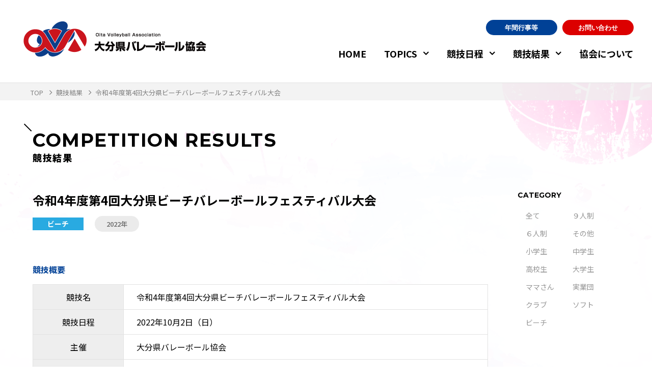

--- FILE ---
content_type: text/html; charset=UTF-8
request_url: https://oitaova.com/2022/09/29/%E4%BB%A4%E5%92%8C4%E5%B9%B4%E5%BA%A6%E7%AC%AC4%E5%9B%9E%E5%A4%A7%E5%88%86%E7%9C%8C%E3%83%93%E3%83%BC%E3%83%81%E3%83%90%E3%83%AC%E3%83%BC%E3%83%9C%E3%83%BC%E3%83%AB%E3%83%95%E3%82%A7%E3%82%B9%E3%83%86/
body_size: 8711
content:
<!DOCTYPE HTML>
<html lang="ja">
<head>
  <meta charset="UTF-8">
  <meta http-equiv="X-UA-Compatible" content="IE=edge">
  <meta name="viewport" content="width=device-width, initial-scale=1.0" />

  

  <link rel="stylesheet" href="https://oitaova.com/wp/wp-content/themes/oitaova/css/font.css" media="all">
  <link rel="stylesheet" href="https://oitaova.com/wp/wp-content/themes/oitaova/style.css" media="all">
  
		<!-- All in One SEO 4.1.1.2 -->
		<title>令和4年度第4回大分県ビーチバレーボールフェスティバル大会 | 【大分県バレーボール協会】</title>
		<link rel="canonical" href="https://oitaova.com/2022/09/29/%e4%bb%a4%e5%92%8c4%e5%b9%b4%e5%ba%a6%e7%ac%ac4%e5%9b%9e%e5%a4%a7%e5%88%86%e7%9c%8c%e3%83%93%e3%83%bc%e3%83%81%e3%83%90%e3%83%ac%e3%83%bc%e3%83%9c%e3%83%bc%e3%83%ab%e3%83%95%e3%82%a7%e3%82%b9%e3%83%86/" />
		<meta property="og:site_name" content="大分県バレーボール協会 | Just another WordPress site" />
		<meta property="og:type" content="article" />
		<meta property="og:title" content="令和4年度第4回大分県ビーチバレーボールフェスティバル大会 | 【大分県バレーボール協会】" />
		<meta property="og:url" content="https://oitaova.com/2022/09/29/%e4%bb%a4%e5%92%8c4%e5%b9%b4%e5%ba%a6%e7%ac%ac4%e5%9b%9e%e5%a4%a7%e5%88%86%e7%9c%8c%e3%83%93%e3%83%bc%e3%83%81%e3%83%90%e3%83%ac%e3%83%bc%e3%83%9c%e3%83%bc%e3%83%ab%e3%83%95%e3%82%a7%e3%82%b9%e3%83%86/" />
		<meta property="article:published_time" content="2022-09-29T11:00:42Z" />
		<meta property="article:modified_time" content="2022-10-02T06:53:20Z" />
		<meta name="twitter:card" content="summary" />
		<meta name="twitter:domain" content="oitaova.com" />
		<meta name="twitter:title" content="令和4年度第4回大分県ビーチバレーボールフェスティバル大会 | 【大分県バレーボール協会】" />
		<script type="application/ld+json" class="aioseo-schema">
			{"@context":"https:\/\/schema.org","@graph":[{"@type":"WebSite","@id":"https:\/\/oitaova.com\/#website","url":"https:\/\/oitaova.com\/","name":"\u5927\u5206\u770c\u30d0\u30ec\u30fc\u30dc\u30fc\u30eb\u5354\u4f1a","description":"Just another WordPress site","publisher":{"@id":"https:\/\/oitaova.com\/#organization"}},{"@type":"Organization","@id":"https:\/\/oitaova.com\/#organization","name":"\u5927\u5206\u770c\u30d0\u30ec\u30fc\u30dc\u30fc\u30eb\u5354\u4f1a","url":"https:\/\/oitaova.com\/"},{"@type":"BreadcrumbList","@id":"https:\/\/oitaova.com\/2022\/09\/29\/%e4%bb%a4%e5%92%8c4%e5%b9%b4%e5%ba%a6%e7%ac%ac4%e5%9b%9e%e5%a4%a7%e5%88%86%e7%9c%8c%e3%83%93%e3%83%bc%e3%83%81%e3%83%90%e3%83%ac%e3%83%bc%e3%83%9c%e3%83%bc%e3%83%ab%e3%83%95%e3%82%a7%e3%82%b9%e3%83%86\/#breadcrumblist","itemListElement":[{"@type":"ListItem","@id":"https:\/\/oitaova.com\/#listItem","position":"1","item":{"@id":"https:\/\/oitaova.com\/#item","name":"\u30db\u30fc\u30e0","description":"\u5927\u5206\u770c\u30d0\u30ec\u30fc\u30dc\u30fc\u30eb\u5354\u4f1a\u306e\u516c\u5f0f\u30db\u30fc\u30e0\u30da\u30fc\u30b8\u3002\u5927\u5206\u770c\u5185\u5916\u3067\u884c\u308f\u308c\u308b\u7af6\u6280\u65e5\u7a0b\u3084\u7d50\u679c\u53ca\u3073\u8b1b\u7fd2\u4f1a\u306e\u304a\u77e5\u3089\u305b\u306a\u3069\u3092\u968f\u6642\u66f4\u65b0\u3057\u3066\u3044\u307e\u3059","url":"https:\/\/oitaova.com\/"},"nextItem":"https:\/\/oitaova.com\/2022\/#listItem"},{"@type":"ListItem","@id":"https:\/\/oitaova.com\/2022\/#listItem","position":"2","item":{"@id":"https:\/\/oitaova.com\/2022\/#item","name":"2022","url":"https:\/\/oitaova.com\/2022\/"},"nextItem":"https:\/\/oitaova.com\/2022\/09\/#listItem","previousItem":"https:\/\/oitaova.com\/#listItem"},{"@type":"ListItem","@id":"https:\/\/oitaova.com\/2022\/09\/#listItem","position":"3","item":{"@id":"https:\/\/oitaova.com\/2022\/09\/#item","name":"September","url":"https:\/\/oitaova.com\/2022\/09\/"},"nextItem":"https:\/\/oitaova.com\/2022\/09\/29\/#listItem","previousItem":"https:\/\/oitaova.com\/2022\/#listItem"},{"@type":"ListItem","@id":"https:\/\/oitaova.com\/2022\/09\/29\/#listItem","position":"4","item":{"@id":"https:\/\/oitaova.com\/2022\/09\/29\/#item","name":"29","url":"https:\/\/oitaova.com\/2022\/09\/29\/"},"nextItem":"https:\/\/oitaova.com\/2022\/09\/29\/%e4%bb%a4%e5%92%8c4%e5%b9%b4%e5%ba%a6%e7%ac%ac4%e5%9b%9e%e5%a4%a7%e5%88%86%e7%9c%8c%e3%83%93%e3%83%bc%e3%83%81%e3%83%90%e3%83%ac%e3%83%bc%e3%83%9c%e3%83%bc%e3%83%ab%e3%83%95%e3%82%a7%e3%82%b9%e3%83%86\/#listItem","previousItem":"https:\/\/oitaova.com\/2022\/09\/#listItem"},{"@type":"ListItem","@id":"https:\/\/oitaova.com\/2022\/09\/29\/%e4%bb%a4%e5%92%8c4%e5%b9%b4%e5%ba%a6%e7%ac%ac4%e5%9b%9e%e5%a4%a7%e5%88%86%e7%9c%8c%e3%83%93%e3%83%bc%e3%83%81%e3%83%90%e3%83%ac%e3%83%bc%e3%83%9c%e3%83%bc%e3%83%ab%e3%83%95%e3%82%a7%e3%82%b9%e3%83%86\/#listItem","position":"5","item":{"@id":"https:\/\/oitaova.com\/2022\/09\/29\/%e4%bb%a4%e5%92%8c4%e5%b9%b4%e5%ba%a6%e7%ac%ac4%e5%9b%9e%e5%a4%a7%e5%88%86%e7%9c%8c%e3%83%93%e3%83%bc%e3%83%81%e3%83%90%e3%83%ac%e3%83%bc%e3%83%9c%e3%83%bc%e3%83%ab%e3%83%95%e3%82%a7%e3%82%b9%e3%83%86\/#item","name":"\u4ee4\u548c4\u5e74\u5ea6\u7b2c4\u56de\u5927\u5206\u770c\u30d3\u30fc\u30c1\u30d0\u30ec\u30fc\u30dc\u30fc\u30eb\u30d5\u30a7\u30b9\u30c6\u30a3\u30d0\u30eb\u5927\u4f1a","url":"https:\/\/oitaova.com\/2022\/09\/29\/%e4%bb%a4%e5%92%8c4%e5%b9%b4%e5%ba%a6%e7%ac%ac4%e5%9b%9e%e5%a4%a7%e5%88%86%e7%9c%8c%e3%83%93%e3%83%bc%e3%83%81%e3%83%90%e3%83%ac%e3%83%bc%e3%83%9c%e3%83%bc%e3%83%ab%e3%83%95%e3%82%a7%e3%82%b9%e3%83%86\/"},"previousItem":"https:\/\/oitaova.com\/2022\/09\/29\/#listItem"}]},{"@type":"Person","@id":"https:\/\/oitaova.com\/author\/oitaova\/#author","url":"https:\/\/oitaova.com\/author\/oitaova\/","name":"\u7ba1\u7406\u8005\u30de\u30b9\u30bf\u30fc","image":{"@type":"ImageObject","@id":"https:\/\/oitaova.com\/2022\/09\/29\/%e4%bb%a4%e5%92%8c4%e5%b9%b4%e5%ba%a6%e7%ac%ac4%e5%9b%9e%e5%a4%a7%e5%88%86%e7%9c%8c%e3%83%93%e3%83%bc%e3%83%81%e3%83%90%e3%83%ac%e3%83%bc%e3%83%9c%e3%83%bc%e3%83%ab%e3%83%95%e3%82%a7%e3%82%b9%e3%83%86\/#authorImage","url":"https:\/\/secure.gravatar.com\/avatar\/4bcb105b747c28bcb8aa45104835cf3a?s=96&d=mm&r=g","width":"96","height":"96","caption":"\u7ba1\u7406\u8005\u30de\u30b9\u30bf\u30fc"}},{"@type":"WebPage","@id":"https:\/\/oitaova.com\/2022\/09\/29\/%e4%bb%a4%e5%92%8c4%e5%b9%b4%e5%ba%a6%e7%ac%ac4%e5%9b%9e%e5%a4%a7%e5%88%86%e7%9c%8c%e3%83%93%e3%83%bc%e3%83%81%e3%83%90%e3%83%ac%e3%83%bc%e3%83%9c%e3%83%bc%e3%83%ab%e3%83%95%e3%82%a7%e3%82%b9%e3%83%86\/#webpage","url":"https:\/\/oitaova.com\/2022\/09\/29\/%e4%bb%a4%e5%92%8c4%e5%b9%b4%e5%ba%a6%e7%ac%ac4%e5%9b%9e%e5%a4%a7%e5%88%86%e7%9c%8c%e3%83%93%e3%83%bc%e3%83%81%e3%83%90%e3%83%ac%e3%83%bc%e3%83%9c%e3%83%bc%e3%83%ab%e3%83%95%e3%82%a7%e3%82%b9%e3%83%86\/","name":"\u4ee4\u548c4\u5e74\u5ea6\u7b2c4\u56de\u5927\u5206\u770c\u30d3\u30fc\u30c1\u30d0\u30ec\u30fc\u30dc\u30fc\u30eb\u30d5\u30a7\u30b9\u30c6\u30a3\u30d0\u30eb\u5927\u4f1a | \u3010\u5927\u5206\u770c\u30d0\u30ec\u30fc\u30dc\u30fc\u30eb\u5354\u4f1a\u3011","inLanguage":"ja","isPartOf":{"@id":"https:\/\/oitaova.com\/#website"},"breadcrumb":{"@id":"https:\/\/oitaova.com\/2022\/09\/29\/%e4%bb%a4%e5%92%8c4%e5%b9%b4%e5%ba%a6%e7%ac%ac4%e5%9b%9e%e5%a4%a7%e5%88%86%e7%9c%8c%e3%83%93%e3%83%bc%e3%83%81%e3%83%90%e3%83%ac%e3%83%bc%e3%83%9c%e3%83%bc%e3%83%ab%e3%83%95%e3%82%a7%e3%82%b9%e3%83%86\/#breadcrumblist"},"author":"https:\/\/oitaova.com\/2022\/09\/29\/%e4%bb%a4%e5%92%8c4%e5%b9%b4%e5%ba%a6%e7%ac%ac4%e5%9b%9e%e5%a4%a7%e5%88%86%e7%9c%8c%e3%83%93%e3%83%bc%e3%83%81%e3%83%90%e3%83%ac%e3%83%bc%e3%83%9c%e3%83%bc%e3%83%ab%e3%83%95%e3%82%a7%e3%82%b9%e3%83%86\/#author","creator":"https:\/\/oitaova.com\/2022\/09\/29\/%e4%bb%a4%e5%92%8c4%e5%b9%b4%e5%ba%a6%e7%ac%ac4%e5%9b%9e%e5%a4%a7%e5%88%86%e7%9c%8c%e3%83%93%e3%83%bc%e3%83%81%e3%83%90%e3%83%ac%e3%83%bc%e3%83%9c%e3%83%bc%e3%83%ab%e3%83%95%e3%82%a7%e3%82%b9%e3%83%86\/#author","datePublished":"2022-09-29T11:00:42+09:00","dateModified":"2022-10-02T06:53:20+09:00"},{"@type":"Article","@id":"https:\/\/oitaova.com\/2022\/09\/29\/%e4%bb%a4%e5%92%8c4%e5%b9%b4%e5%ba%a6%e7%ac%ac4%e5%9b%9e%e5%a4%a7%e5%88%86%e7%9c%8c%e3%83%93%e3%83%bc%e3%83%81%e3%83%90%e3%83%ac%e3%83%bc%e3%83%9c%e3%83%bc%e3%83%ab%e3%83%95%e3%82%a7%e3%82%b9%e3%83%86\/#article","name":"\u4ee4\u548c4\u5e74\u5ea6\u7b2c4\u56de\u5927\u5206\u770c\u30d3\u30fc\u30c1\u30d0\u30ec\u30fc\u30dc\u30fc\u30eb\u30d5\u30a7\u30b9\u30c6\u30a3\u30d0\u30eb\u5927\u4f1a | \u3010\u5927\u5206\u770c\u30d0\u30ec\u30fc\u30dc\u30fc\u30eb\u5354\u4f1a\u3011","headline":"\u4ee4\u548c4\u5e74\u5ea6\u7b2c4\u56de\u5927\u5206\u770c\u30d3\u30fc\u30c1\u30d0\u30ec\u30fc\u30dc\u30fc\u30eb\u30d5\u30a7\u30b9\u30c6\u30a3\u30d0\u30eb\u5927\u4f1a","author":{"@id":"https:\/\/oitaova.com\/author\/oitaova\/#author"},"publisher":{"@id":"https:\/\/oitaova.com\/#organization"},"datePublished":"2022-09-29T11:00:42+09:00","dateModified":"2022-10-02T06:53:20+09:00","articleSection":"\u30d3\u30fc\u30c1","mainEntityOfPage":{"@id":"https:\/\/oitaova.com\/2022\/09\/29\/%e4%bb%a4%e5%92%8c4%e5%b9%b4%e5%ba%a6%e7%ac%ac4%e5%9b%9e%e5%a4%a7%e5%88%86%e7%9c%8c%e3%83%93%e3%83%bc%e3%83%81%e3%83%90%e3%83%ac%e3%83%bc%e3%83%9c%e3%83%bc%e3%83%ab%e3%83%95%e3%82%a7%e3%82%b9%e3%83%86\/#webpage"},"isPartOf":{"@id":"https:\/\/oitaova.com\/2022\/09\/29\/%e4%bb%a4%e5%92%8c4%e5%b9%b4%e5%ba%a6%e7%ac%ac4%e5%9b%9e%e5%a4%a7%e5%88%86%e7%9c%8c%e3%83%93%e3%83%bc%e3%83%81%e3%83%90%e3%83%ac%e3%83%bc%e3%83%9c%e3%83%bc%e3%83%ab%e3%83%95%e3%82%a7%e3%82%b9%e3%83%86\/#webpage"},"image":{"@type":"ImageObject","@id":"https:\/\/oitaova.com\/#articleImage","url":"http:\/\/oitaova.com\/wp\/wp-content\/uploads\/2022\/09\/IMG_1432.jpeg"}}]}
		</script>
		<!-- All in One SEO -->

<link rel='dns-prefetch' href='//s.w.org' />
<link rel="alternate" type="application/rss+xml" title="大分県バレーボール協会 &raquo; 令和4年度第4回大分県ビーチバレーボールフェスティバル大会 のコメントのフィード" href="https://oitaova.com/2022/09/29/%e4%bb%a4%e5%92%8c4%e5%b9%b4%e5%ba%a6%e7%ac%ac4%e5%9b%9e%e5%a4%a7%e5%88%86%e7%9c%8c%e3%83%93%e3%83%bc%e3%83%81%e3%83%90%e3%83%ac%e3%83%bc%e3%83%9c%e3%83%bc%e3%83%ab%e3%83%95%e3%82%a7%e3%82%b9%e3%83%86/feed/" />
		<script type="text/javascript">
			window._wpemojiSettings = {"baseUrl":"https:\/\/s.w.org\/images\/core\/emoji\/13.0.1\/72x72\/","ext":".png","svgUrl":"https:\/\/s.w.org\/images\/core\/emoji\/13.0.1\/svg\/","svgExt":".svg","source":{"concatemoji":"https:\/\/oitaova.com\/wp\/wp-includes\/js\/wp-emoji-release.min.js?ver=5.7.14"}};
			!function(e,a,t){var n,r,o,i=a.createElement("canvas"),p=i.getContext&&i.getContext("2d");function s(e,t){var a=String.fromCharCode;p.clearRect(0,0,i.width,i.height),p.fillText(a.apply(this,e),0,0);e=i.toDataURL();return p.clearRect(0,0,i.width,i.height),p.fillText(a.apply(this,t),0,0),e===i.toDataURL()}function c(e){var t=a.createElement("script");t.src=e,t.defer=t.type="text/javascript",a.getElementsByTagName("head")[0].appendChild(t)}for(o=Array("flag","emoji"),t.supports={everything:!0,everythingExceptFlag:!0},r=0;r<o.length;r++)t.supports[o[r]]=function(e){if(!p||!p.fillText)return!1;switch(p.textBaseline="top",p.font="600 32px Arial",e){case"flag":return s([127987,65039,8205,9895,65039],[127987,65039,8203,9895,65039])?!1:!s([55356,56826,55356,56819],[55356,56826,8203,55356,56819])&&!s([55356,57332,56128,56423,56128,56418,56128,56421,56128,56430,56128,56423,56128,56447],[55356,57332,8203,56128,56423,8203,56128,56418,8203,56128,56421,8203,56128,56430,8203,56128,56423,8203,56128,56447]);case"emoji":return!s([55357,56424,8205,55356,57212],[55357,56424,8203,55356,57212])}return!1}(o[r]),t.supports.everything=t.supports.everything&&t.supports[o[r]],"flag"!==o[r]&&(t.supports.everythingExceptFlag=t.supports.everythingExceptFlag&&t.supports[o[r]]);t.supports.everythingExceptFlag=t.supports.everythingExceptFlag&&!t.supports.flag,t.DOMReady=!1,t.readyCallback=function(){t.DOMReady=!0},t.supports.everything||(n=function(){t.readyCallback()},a.addEventListener?(a.addEventListener("DOMContentLoaded",n,!1),e.addEventListener("load",n,!1)):(e.attachEvent("onload",n),a.attachEvent("onreadystatechange",function(){"complete"===a.readyState&&t.readyCallback()})),(n=t.source||{}).concatemoji?c(n.concatemoji):n.wpemoji&&n.twemoji&&(c(n.twemoji),c(n.wpemoji)))}(window,document,window._wpemojiSettings);
		</script>
		<style type="text/css">
img.wp-smiley,
img.emoji {
	display: inline !important;
	border: none !important;
	box-shadow: none !important;
	height: 1em !important;
	width: 1em !important;
	margin: 0 .07em !important;
	vertical-align: -0.1em !important;
	background: none !important;
	padding: 0 !important;
}
</style>
	<link rel='stylesheet' id='wp-block-library-css'  href='https://oitaova.com/wp/wp-includes/css/dist/block-library/style.min.css?ver=5.7.14' type='text/css' media='all' />
<link rel='stylesheet' id='contact-form-7-css'  href='https://oitaova.com/wp/wp-content/plugins/contact-form-7/includes/css/styles.css?ver=5.4.1' type='text/css' media='all' />
<link rel='stylesheet' id='contact-form-7-confirm-css'  href='https://oitaova.com/wp/wp-content/plugins/contact-form-7-add-confirm/includes/css/styles.css?ver=5.1' type='text/css' media='all' />
<script type='text/javascript' src='https://oitaova.com/wp/wp-includes/js/jquery/jquery.min.js?ver=3.5.1' id='jquery-core-js'></script>
<script type='text/javascript' src='https://oitaova.com/wp/wp-includes/js/jquery/jquery-migrate.min.js?ver=3.3.2' id='jquery-migrate-js'></script>
<link rel="https://api.w.org/" href="https://oitaova.com/wp-json/" /><link rel="alternate" type="application/json" href="https://oitaova.com/wp-json/wp/v2/posts/2832" /><link rel="EditURI" type="application/rsd+xml" title="RSD" href="https://oitaova.com/wp/xmlrpc.php?rsd" />
<link rel="wlwmanifest" type="application/wlwmanifest+xml" href="https://oitaova.com/wp/wp-includes/wlwmanifest.xml" /> 
<meta name="generator" content="WordPress 5.7.14" />
<link rel='shortlink' href='https://oitaova.com/?p=2832' />
<link rel="alternate" type="application/json+oembed" href="https://oitaova.com/wp-json/oembed/1.0/embed?url=https%3A%2F%2Foitaova.com%2F2022%2F09%2F29%2F%25e4%25bb%25a4%25e5%2592%258c4%25e5%25b9%25b4%25e5%25ba%25a6%25e7%25ac%25ac4%25e5%259b%259e%25e5%25a4%25a7%25e5%2588%2586%25e7%259c%258c%25e3%2583%2593%25e3%2583%25bc%25e3%2583%2581%25e3%2583%2590%25e3%2583%25ac%25e3%2583%25bc%25e3%2583%259c%25e3%2583%25bc%25e3%2583%25ab%25e3%2583%2595%25e3%2582%25a7%25e3%2582%25b9%25e3%2583%2586%2F" />
<link rel="alternate" type="text/xml+oembed" href="https://oitaova.com/wp-json/oembed/1.0/embed?url=https%3A%2F%2Foitaova.com%2F2022%2F09%2F29%2F%25e4%25bb%25a4%25e5%2592%258c4%25e5%25b9%25b4%25e5%25ba%25a6%25e7%25ac%25ac4%25e5%259b%259e%25e5%25a4%25a7%25e5%2588%2586%25e7%259c%258c%25e3%2583%2593%25e3%2583%25bc%25e3%2583%2581%25e3%2583%2590%25e3%2583%25ac%25e3%2583%25bc%25e3%2583%259c%25e3%2583%25bc%25e3%2583%25ab%25e3%2583%2595%25e3%2582%25a7%25e3%2582%25b9%25e3%2583%2586%2F&#038;format=xml" />
<link rel="icon" href="https://oitaova.com/wp/wp-content/uploads/2020/10/cropped-favicon-2-32x32.png" sizes="32x32" />
<link rel="icon" href="https://oitaova.com/wp/wp-content/uploads/2020/10/cropped-favicon-2-192x192.png" sizes="192x192" />
<link rel="apple-touch-icon" href="https://oitaova.com/wp/wp-content/uploads/2020/10/cropped-favicon-2-180x180.png" />
<meta name="msapplication-TileImage" content="https://oitaova.com/wp/wp-content/uploads/2020/10/cropped-favicon-2-270x270.png" />
  <!-- WebFonts -->
  <link href="https://fonts.googleapis.com/css2?family=Noto+Sans+JP:wght@100;300;400;500;700;900&display=swap" rel="stylesheet">
  <link href="https://fonts.googleapis.com/css2?family=Montserrat:wght@500;700&display=swap" rel="stylesheet">
  <link href="https://fonts.googleapis.com/css2?family=Noto+Serif+JP&display=swap" rel="stylesheet">


  <!-- jquey plugin css -->
  <link rel="stylesheet" href="https://oitaova.com/wp/wp-content/themes/oitaova/css/plugin/slick.css" media="all">
  <link rel="stylesheet" href="https://oitaova.com/wp/wp-content/themes/oitaova/css/plugin/slick-theme.css" media="all">
  <link rel="stylesheet" href="https://oitaova.com/wp/wp-content/themes/oitaova/css/plugin/jquery.fancybox.css" media="all">


  <!-- Global site tag (gtag.js) - Google Analytics -->
  <script async src="https://www.googletagmanager.com/gtag/js?id=UA-171677853-1"></script>
  <script>
    window.dataLayer = window.dataLayer || [];
    function gtag(){dataLayer.push(arguments);}
    gtag('js', new Date());

    gtag('config', 'UA-171677853-1');
  </script>

</head>
<body>
  <div id="wrapper">

    <div class="menu-wrap">
      <a class="menu">
        <span class="menu__line menu__line--top"></span>
        <span class="menu__line menu__line--bottom"></span>
        <span class="menu__txt">MENU</span>
      </a>
    </div>

    <header class="header">
      <a href="/" class="header-logo"><img src="https://oitaova.com/wp/wp-content/themes/oitaova/images/common/header_logo.png" alt="大分県バレーボール協会"></a>

      <div class="header-nav__wrap">
        <ul class="header-nav__list">
          <li class="display_pc"><a href="/">HOME</a></li>

          <li class="first-level"><a href="/topics/">TOPICS</a>
            <ul class="second-level">
              <!-- カテゴリー一覧 -->
              <li><a href="https://oitaova.com/topics/topics_cat/%e6%97%a5%e6%9c%ac%e3%83%87%e3%83%95%e3%83%93%e3%83%bc%e3%83%81%e3%83%90%e3%83%ac%e3%83%bc%e5%8d%94%e4%bc%9a/" class="ico-arrow">日本デフビーチバレー協会</a></li><li><a href="https://oitaova.com/topics/topics_cat/news/" class="ico-arrow">県協会</a></li><li><a href="https://oitaova.com/topics/topics_cat/elementary/" class="ico-arrow">小学生</a></li><li><a href="https://oitaova.com/topics/topics_cat/junior/" class="ico-arrow">中学生</a></li><li><a href="https://oitaova.com/topics/topics_cat/high/" class="ico-arrow">高校生</a></li><li><a href="https://oitaova.com/topics/topics_cat/university/" class="ico-arrow">大学生</a></li><li><a href="https://oitaova.com/topics/topics_cat/business-team/" class="ico-arrow">実業団</a></li><li><a href="https://oitaova.com/topics/topics_cat/club-team/" class="ico-arrow">クラブ</a></li><li><a href="https://oitaova.com/topics/topics_cat/soft-volley/" class="ico-arrow">ソフト</a></li><li><a href="https://oitaova.com/topics/topics_cat/beach-volley/" class="ico-arrow">ビーチ</a></li>              <!-- カテゴリー一覧 -->
            </ul>
          </li>

          <li class="first-level"><a href="/schedule/">競技日程</a>
            <ul class="second-level">
              <!-- カテゴリー一覧 -->
              <li><a href="/schedule/volley9/" class="volley9 _active">９人制</a></li>
              <li><a href="/schedule/volley6/" class="volley6">６人制</a></li>
              <li><a href="/schedule/other/" class="other">その他</a></li>
              <li><a href="/schedule/e_student/" class="e_student">小学生</a></li>
              <li><a href="/schedule/m_student/" class="m_student">中学生</a></li>
              <li><a href="/schedule/h_student/" class="h_student">高校生</a></li>
              <li><a href="/schedule/c_student/" class="c_student">大学生</a></li>
              <li><a href="/schedule/mom/" class="mom">ママさん</a></li>
              <li><a href="/schedule/business/" class="business">実業団</a></li>
              <li><a href="/schedule/club/" class="club">クラブ</a></li>
              <li><a href="/schedule/soft/" class="soft">ソフト</a></li>
              <li><a href="/schedule/beach/" class="beach">ビーチ</a></li>
              <!-- カテゴリー一覧 -->
            </ul>
          </li>

          <li class="first-level"><a href="/result/">競技結果</a>
            <ul class="second-level">
              <!-- カテゴリー一覧 -->
                              <li><a href="https://oitaova.com/category/volley9/?branch=result&type=volley9" class="ico-arrow">９人制</a></li>
                              <li><a href="https://oitaova.com/category/volley6/?branch=result&type=volley6" class="ico-arrow">６人制</a></li>
                              <li><a href="https://oitaova.com/category/other/?branch=result&type=other" class="ico-arrow">その他</a></li>
                              <li><a href="https://oitaova.com/category/e_student/?branch=result&type=e_student" class="ico-arrow">小学生</a></li>
                              <li><a href="https://oitaova.com/category/m_student/?branch=result&type=m_student" class="ico-arrow">中学生</a></li>
                              <li><a href="https://oitaova.com/category/h_student/?branch=result&type=h_student" class="ico-arrow">高校生</a></li>
                              <li><a href="https://oitaova.com/category/c_student/?branch=result&type=c_student" class="ico-arrow">大学生</a></li>
                              <li><a href="https://oitaova.com/category/mom/?branch=result&type=mom" class="ico-arrow">ママさん</a></li>
                              <li><a href="https://oitaova.com/category/business/?branch=result&type=business" class="ico-arrow">実業団</a></li>
                              <li><a href="https://oitaova.com/category/club/?branch=result&type=club" class="ico-arrow">クラブ</a></li>
                              <li><a href="https://oitaova.com/category/soft/?branch=result&type=soft" class="ico-arrow">ソフト</a></li>
                              <li><a href="https://oitaova.com/category/beach/?branch=result&type=beach" class="ico-arrow">ビーチ</a></li>
                            <!-- カテゴリー一覧 -->
            </ul>
          </li>

          <li class=""><a href="/about/">協会について</a>
            <!-- <ul class="second-level">
              <li><a href="/about/" class="ico-arrow">協会概要</a></li>
              <li><a href="/about/rule/" class="ico-arrow">規約・会則・役員紹介</a></li>
              <li><a href="/about/organization/" class="ico-arrow">組織図・組織団体</a></li>
              <li><a href="/about/letter/" class="ico-arrow">協会だより</a></li>
              <li><a href="/about/school/" class="ico-arrow">バレーボールスクール</a></li>
            </ul> -->
          </li>
        </ul>

        <ul class="header-others-link__list">
          <!-- <li><a href="#" class="header-instagram">instagram</a></li>
          <li><a href="#" class="header-facebook">facebook</a></li> -->
          <li><a href="/download/" class="header-btn-download">年間行事等</a></li>
          <li><a href="/contact/" class="header-btn-contact">お問い合わせ</a></li>
        </ul>
      </div><!-- header-nav__wrap -->
    </header>

<main>
  <div class="page__wrap">
    <!-- パンくずリスト -->
    <nav class="breadcrumbs-wrap">
    <div class="sec-inner">
    <ul class="breadcrumbs">
      <li><a href="/"><span>TOP</span></a></li>
      <li><a href="/result/"><span>競技結果</span></a></li>
      <li><span>令和4年度第4回大分県ビーチバレーボールフェスティバル大会</span></li>
    </ul>
    </div>
    </nav>
    <!-- パンくずリスト -->



    <div class="page__box schedule">
      <div class="sec__inner">
                  <h1 class="headline01">
            <span class="en">COMPETITION RESULTS</span>
            <span class="ja">競技結果</span>
          </h1>
        

        <div class="detail__wrap">
          <article class="detail__box">
            <!-- 競技名 -->
                                                            <h2 class="headline02">令和4年度第4回大分県ビーチバレーボールフェスティバル大会</h2>
                                                      <!-- 競技名 -->

            <ul class="result-info">

              <!-- 種別分岐 -->
                                  
                                          <li class="cat _beach">ビーチ</li>

                                                                    <!-- 種別分岐 -->

              <!-- 開催年 -->
                                                                            <li class="archive">2022年</li>
                                                                    <!-- 開催年 -->
            </ul>

            <!-- 投稿内容 -->
            <div class="entry-body">

              <h3>競技概要</h3>
            <table>
                              <tr>
                  <th>競技名</th>
                  <td>令和4年度第4回大分県ビーチバレーボールフェスティバル大会</td>
                </tr>
                                            <tr>
                  <th>競技日程</th>
                  <td>2022年10月2日（日）</td>
                </tr>
                                            <tr>
                  <th>主催</th>
                  <td>大分県バレーボール協会</td>
                </tr>
                                                                                            <tr>
                  <th>受付期日</th>
                  <td>開始日：09月20日(火)<br>締切日：09月25日(日)</td>
                </tr>
                                                                            <tr>
                  <th>種別</th>
                  <td>ビーチ</td>
                </tr>
                                            <tr>
                  <th>場所</th>
                  <td>田ノ浦ビーチ</td>
                </tr>
              
              
                <tr>
                  <th>ダウンロード書類</th>
                  <td>
                                      <a href="https://oitaova.com/wp/wp-content/uploads/2022/09/2022県ビーチフェスタ要項new.pdf" target="_blank">要項new</a>                                      <a href="https://oitaova.com/wp/wp-content/uploads/2022/09/第4回フェスタ参加申込み書（４人制）.xls" target="_blank">申し込み4人制エクセル</a>                                      <a href="https://oitaova.com/wp/wp-content/uploads/2022/09/第4回フェスタ参加申込み書（２人制）.xls" target="_blank">申し込み2人制エクセル</a>                                      <a href="https://oitaova.com/wp/wp-content/uploads/2022/09/第4回フェスタ参加申込み書（４人制）.pdf" target="_blank">申し込み4人制PDF</a>                                      <a href="https://oitaova.com/wp/wp-content/uploads/2022/09/第4回フェスタ参加申込み書（２人制）.pdf" target="_blank">申し込み2人制PDF</a>                                      <a href="https://oitaova.com/wp/wp-content/uploads/2022/09/2022ビーチフェスタ組合せ.pdf" target="_blank">組み合わせ</a>                                      <a href="https://oitaova.com/wp/wp-content/uploads/2022/09/第４回フェスティバル結果.pdf" target="_blank">結果</a>                                    </td>
                </tr>

              






              </table>
  







                              
                                                                                                
                                                                                                                          
                              


                              <div class="page" title="Page 1">
<div class="layoutArea">
<div class="column">
<pre></pre>
<pre>【結果】

女子２人制
優勝：　大分サヴァスパE
準優勝：　大分サヴァスパA
３位：　Y.F.カテリーナ、大分サヴァスパC
<img loading="lazy" class="alignnone size-medium wp-image-2894" src="http://oitaova.com/wp/wp-content/uploads/2022/09/IMG_1432-300x225.jpeg" alt="" width="300" height="225" srcset="https://oitaova.com/wp/wp-content/uploads/2022/09/IMG_1432-300x225.jpeg 300w, https://oitaova.com/wp/wp-content/uploads/2022/09/IMG_1432-1024x768.jpeg 1024w, https://oitaova.com/wp/wp-content/uploads/2022/09/IMG_1432-768x576.jpeg 768w, https://oitaova.com/wp/wp-content/uploads/2022/09/IMG_1432-1536x1152.jpeg 1536w, https://oitaova.com/wp/wp-content/uploads/2022/09/IMG_1432-2048x1536.jpeg 2048w" sizes="(max-width: 300px) 100vw, 300px" />
男子２人制
優勝：　大分サヴァスパF
<img loading="lazy" class="alignnone size-medium wp-image-2891" src="http://oitaova.com/wp/wp-content/uploads/2022/09/IMG_1420-300x225.jpeg" alt="" width="300" height="225" srcset="https://oitaova.com/wp/wp-content/uploads/2022/09/IMG_1420-300x225.jpeg 300w, https://oitaova.com/wp/wp-content/uploads/2022/09/IMG_1420-1024x768.jpeg 1024w, https://oitaova.com/wp/wp-content/uploads/2022/09/IMG_1420-768x576.jpeg 768w, https://oitaova.com/wp/wp-content/uploads/2022/09/IMG_1420-1536x1152.jpeg 1536w, https://oitaova.com/wp/wp-content/uploads/2022/09/IMG_1420-2048x1536.jpeg 2048w" sizes="(max-width: 300px) 100vw, 300px" />
４人制
優勝：　From博多
準優勝：　しらすコアラ
<img loading="lazy" class="alignnone size-medium wp-image-2893" src="http://oitaova.com/wp/wp-content/uploads/2022/09/IMG_1425-300x225.jpeg" alt="" width="300" height="225" srcset="https://oitaova.com/wp/wp-content/uploads/2022/09/IMG_1425-300x225.jpeg 300w, https://oitaova.com/wp/wp-content/uploads/2022/09/IMG_1425-1024x768.jpeg 1024w, https://oitaova.com/wp/wp-content/uploads/2022/09/IMG_1425-768x576.jpeg 768w, https://oitaova.com/wp/wp-content/uploads/2022/09/IMG_1425-1536x1152.jpeg 1536w, https://oitaova.com/wp/wp-content/uploads/2022/09/IMG_1425-2048x1536.jpeg 2048w" sizes="(max-width: 300px) 100vw, 300px" />
<img loading="lazy" class="alignnone size-medium wp-image-2892" src="http://oitaova.com/wp/wp-content/uploads/2022/09/IMG_1426-300x225.jpeg" alt="" width="300" height="225" srcset="https://oitaova.com/wp/wp-content/uploads/2022/09/IMG_1426-300x225.jpeg 300w, https://oitaova.com/wp/wp-content/uploads/2022/09/IMG_1426-1024x768.jpeg 1024w, https://oitaova.com/wp/wp-content/uploads/2022/09/IMG_1426-768x576.jpeg 768w, https://oitaova.com/wp/wp-content/uploads/2022/09/IMG_1426-1536x1152.jpeg 1536w, https://oitaova.com/wp/wp-content/uploads/2022/09/IMG_1426-2048x1536.jpeg 2048w" sizes="(max-width: 300px) 100vw, 300px" />
</pre>
</div>
</div>
<div class="layoutArea">
<div class="column">
<p>&nbsp;</p>
</div>
</div>
</div>
                          </div>
            <!-- 投稿内容 -->


                          <a href="/result/" class="btn"><span class="ico-arrow-back">一覧へ戻る</span></a>
            
          </article>

          <aside class="detail__nav _result">
            <dl class="detail-nav__box">
              <dt>CATEGORY</dt>
              <dd>
                <ul class="detail-nav__list _cat">

                  
                    <li><a href="/result/">全て</a></li>
                    <!-- カテゴリー一覧 -->
                                                                                            <li><a href="https://oitaova.com/category/volley9/?branch=result&type=volley9">９人制</a></li>
                                                  <li><a href="https://oitaova.com/category/volley6/?branch=result&type=volley6">６人制</a></li>
                                                  <li><a href="https://oitaova.com/category/other/?branch=result&type=other">その他</a></li>
                                                  <li><a href="https://oitaova.com/category/e_student/?branch=result&type=e_student">小学生</a></li>
                                                  <li><a href="https://oitaova.com/category/m_student/?branch=result&type=m_student">中学生</a></li>
                                                  <li><a href="https://oitaova.com/category/h_student/?branch=result&type=h_student">高校生</a></li>
                                                  <li><a href="https://oitaova.com/category/c_student/?branch=result&type=c_student">大学生</a></li>
                                                  <li><a href="https://oitaova.com/category/mom/?branch=result&type=mom">ママさん</a></li>
                                                  <li><a href="https://oitaova.com/category/business/?branch=result&type=business">実業団</a></li>
                                                  <li><a href="https://oitaova.com/category/club/?branch=result&type=club">クラブ</a></li>
                                                  <li><a href="https://oitaova.com/category/soft/?branch=result&type=soft">ソフト</a></li>
                                                  <li><a href="https://oitaova.com/category/beach/?branch=result&type=beach">ビーチ</a></li>
                        
                                                              <!-- カテゴリー一覧 -->

                  
                </ul>
              </dd>
            </dl>

            <!-- <dl class="detail-nav__box">
              <dt>ARCHIVE</dt>
              <dd>

                <ul class="detail-nav__list _archive">
                  
                    <li><a href="/result/">全ての期間</a></li> -->
                    <!-- 年別一覧 -->
                    <!--                                               
                                           -->
                    <!-- 年別一覧 -->
<!--
                  
                </ul>
              </dd>
            </dl> -->

          </aside>
        </div><!-- detail__wrap -->


      </div><!-- sec__inner -->
    </div>

  </div><!-- page__wrap -->
</main>

<footer class="footer">
  <div class="footer-top-img__wrap">
    <h2 class="footer-headline02">PLAY WITH<span>VOLLEYBALL.</span></h2>

    <div class="footer-top-img">
      <img src="https://oitaova.com/wp/wp-content/themes/oitaova/images/common/footer_img.jpg" alt="イメージ">
    </div>
  </div><!-- footer-top-img__wrap -->

  <div class="footer-sponsor__wrap">
    <div class="footer__inner">
      <h3 class="footer-headline03">LINKS</h3>
      <ul class="footer-sponsor__list">
        <li><a href="https://www.jva.or.jp/" target="_blank"><img src="https://oitaova.com/wp/wp-content/themes/oitaova/images/common/bnr_jva.jpg" alt="日本バレーボール協会"></a></li>
        <li><a href="http://ofo.webcrow.jp/osv/osv.htm" target="_blank"><img src="https://oitaova.com/wp/wp-content/themes/oitaova/images/common/bnr_ova_soft.jpg" alt="大分県ソフトバレーボール連盟"></a></li>
        <li><a href="http://www.oct-net.ne.jp/m-kusaka/" target="_blank"><img src="https://oitaova.com/wp/wp-content/themes/oitaova/images/common/bnr_ova_mama.jpg" alt="大分県ママさんバレーボール連盟"></a></li>
        <li><a href="https://oitaova.1net.jp/" target="_blank"><img src="https://oitaova.com/wp/wp-content/themes/oitaova/images/common/bnr_ova_jr.jpg" alt="大分県小学生バレーボール連盟"></a></li>
        <li><a href="https://weisseadler.com/" target="_blank"><img src="https://oitaova.com/wp/wp-content/themes/oitaova/images/common/bnr_omwa.jpg" alt="大分三好ヴァイセアドラー"></a></li>
      </ul>
    </div><!-- footer__inner -->
  </div><!-- footer-sponsor__wrap -->

  <div class="footer-info__wrap">
    <div class="footer__inner footer-info__inner">

      <div class="footer-nav__box">
        <ul class="footer-nav__list clearfix">
          <li class="first-level"><a href="/topics/">トピックス</a>
            <ul class="second-level">
              <!-- カテゴリー一覧 -->
              <li><a href="https://oitaova.com/topics/topics_cat/%e6%97%a5%e6%9c%ac%e3%83%87%e3%83%95%e3%83%93%e3%83%bc%e3%83%81%e3%83%90%e3%83%ac%e3%83%bc%e5%8d%94%e4%bc%9a/">日本デフビーチバレー協会</a></li><li><a href="https://oitaova.com/topics/topics_cat/news/">県協会</a></li><li><a href="https://oitaova.com/topics/topics_cat/elementary/">小学生</a></li><li><a href="https://oitaova.com/topics/topics_cat/junior/">中学生</a></li><li><a href="https://oitaova.com/topics/topics_cat/high/">高校生</a></li><li><a href="https://oitaova.com/topics/topics_cat/university/">大学生</a></li><li><a href="https://oitaova.com/topics/topics_cat/business-team/">実業団</a></li><li><a href="https://oitaova.com/topics/topics_cat/club-team/">クラブ</a></li><li><a href="https://oitaova.com/topics/topics_cat/soft-volley/">ソフト</a></li><li><a href="https://oitaova.com/topics/topics_cat/beach-volley/">ビーチ</a></li>              <!-- カテゴリー一覧 -->
            </ul>
          </li>

          <li class="first-level"><a href="/schedule/">競技日程</a>
            <ul class="second-level">
              <li><a href="/schedule/category/">すべて</a></li>
              <!-- カテゴリー一覧 -->
                              <li><a href="https://oitaova.com/category/volley9/?branch=schedule&type=volley9">９人制</a></li>
                              <li><a href="https://oitaova.com/category/volley6/?branch=schedule&type=volley6">６人制</a></li>
                              <li><a href="https://oitaova.com/category/other/?branch=schedule&type=other">その他</a></li>
                              <li><a href="https://oitaova.com/category/e_student/?branch=schedule&type=e_student">小学生</a></li>
                              <li><a href="https://oitaova.com/category/m_student/?branch=schedule&type=m_student">中学生</a></li>
                              <li><a href="https://oitaova.com/category/h_student/?branch=schedule&type=h_student">高校生</a></li>
                              <li><a href="https://oitaova.com/category/c_student/?branch=schedule&type=c_student">大学生</a></li>
                              <li><a href="https://oitaova.com/category/mom/?branch=schedule&type=mom">ママさん</a></li>
                              <li><a href="https://oitaova.com/category/business/?branch=schedule&type=business">実業団</a></li>
                              <li><a href="https://oitaova.com/category/club/?branch=schedule&type=club">クラブ</a></li>
                              <li><a href="https://oitaova.com/category/soft/?branch=schedule&type=soft">ソフト</a></li>
                              <li><a href="https://oitaova.com/category/beach/?branch=schedule&type=beach">ビーチ</a></li>
                            <!-- カテゴリー一覧 -->
            </ul>
          </li>

          <li class="first-level"><a href="/result/">競技結果</a>
            <ul class="second-level">
              <li><a href="/result/">すべて</a></li>
              <!-- カテゴリー一覧 -->
                              <li><a href="https://oitaova.com/category/volley9/?branch=result&type=volley9">９人制</a></li>
                              <li><a href="https://oitaova.com/category/volley6/?branch=result&type=volley6">６人制</a></li>
                              <li><a href="https://oitaova.com/category/other/?branch=result&type=other">その他</a></li>
                              <li><a href="https://oitaova.com/category/e_student/?branch=result&type=e_student">小学生</a></li>
                              <li><a href="https://oitaova.com/category/m_student/?branch=result&type=m_student">中学生</a></li>
                              <li><a href="https://oitaova.com/category/h_student/?branch=result&type=h_student">高校生</a></li>
                              <li><a href="https://oitaova.com/category/c_student/?branch=result&type=c_student">大学生</a></li>
                              <li><a href="https://oitaova.com/category/mom/?branch=result&type=mom">ママさん</a></li>
                              <li><a href="https://oitaova.com/category/business/?branch=result&type=business">実業団</a></li>
                              <li><a href="https://oitaova.com/category/club/?branch=result&type=club">クラブ</a></li>
                              <li><a href="https://oitaova.com/category/soft/?branch=result&type=soft">ソフト</a></li>
                              <li><a href="https://oitaova.com/category/beach/?branch=result&type=beach">ビーチ</a></li>
                            <!-- カテゴリー一覧 -->
            </ul>
          </li>

          <li class="first-level"><a href="/about/">協会について</a>
            <!-- <ul class="second-level">
              <li><a href="/about/">協会概要</a></li>
              <li><a href="/about/rule/">規約・会則・役員紹介</a></li>
              <li><a href="/about/organization/">組織図・組織団体</a></li>
              <li><a href="/about/letter/">協会だより</a></li>
              <li><a href="/about/school/">バレーボールスクール</a></li>
            </ul> -->
          </li>

          <li><a href="/download/">各種ダウンロード</a></li>
          <li><a href="/contact/">お問い合わせ</a></li>
        </ul>

        <p class="footer-alert-txt">本サイトに掲載されている情報を許可なく<br class="display_sp">複製・転載することを禁止します。</p>
      </div><!-- footer-nav__box -->

      <div class="footer-info__box">
        <div class="footer-info__item">
          <a href="/" class="footer-logo"><img src="https://oitaova.com/wp/wp-content/themes/oitaova/images/common/footer_logo.png" alt="大分県バレーボール協会"></a>

          <ul class="footer-info__list">
            <li>大分県バレーボール協会事務局</li>
            <li>870-0135  大分市仲西町2丁目3番25号　仲西町社宅101号室</li>
            <li>E-mail oitaova@crux.ocn.ne.jp</li>
            <li>TEL　097（574）6277</li>
            <li>FAX　097（574）6277</li>
          </ul>

          <!-- <ul class="footer-sns__list">
            <li><a href="#" class="footer-instagram"></a></li>
            <li><a href="#" class="footer-facebook"></a></li>
          </ul>-->
        </div>

        <p class="copy">&copy; Oita Volleyball Association All Rights Reserved.</p>
      </div><!-- footer-info__box -->

    </div><!-- footer__inner -->
  </div><!-- footer-info__wrap -->

</footer>



</div><!-- /wrapper -->

<!-- jquey plugin -->
<script type="text/javascript" src="https://oitaova.com/wp/wp-content/themes/oitaova/js/jquery.min.js"></script>
<script type="text/javascript" src="https://oitaova.com/wp/wp-content/themes/oitaova/js/common.js"></script>
<script type="text/javascript" src="https://oitaova.com/wp/wp-content/themes/oitaova/js/fitie.js"></script>
<script type="text/javascript" src="https://oitaova.com/wp/wp-content/themes/oitaova/js/slick.min.js"></script>
<script type="text/javascript" src="https://oitaova.com/wp/wp-content/themes/oitaova/js/modaal.min.js"></script>

<script type='text/javascript' src='https://oitaova.com/wp/wp-includes/js/dist/vendor/wp-polyfill.min.js?ver=7.4.4' id='wp-polyfill-js'></script>
<script type='text/javascript' id='wp-polyfill-js-after'>
( 'fetch' in window ) || document.write( '<script src="https://oitaova.com/wp/wp-includes/js/dist/vendor/wp-polyfill-fetch.min.js?ver=3.0.0"></scr' + 'ipt>' );( document.contains ) || document.write( '<script src="https://oitaova.com/wp/wp-includes/js/dist/vendor/wp-polyfill-node-contains.min.js?ver=3.42.0"></scr' + 'ipt>' );( window.DOMRect ) || document.write( '<script src="https://oitaova.com/wp/wp-includes/js/dist/vendor/wp-polyfill-dom-rect.min.js?ver=3.42.0"></scr' + 'ipt>' );( window.URL && window.URL.prototype && window.URLSearchParams ) || document.write( '<script src="https://oitaova.com/wp/wp-includes/js/dist/vendor/wp-polyfill-url.min.js?ver=3.6.4"></scr' + 'ipt>' );( window.FormData && window.FormData.prototype.keys ) || document.write( '<script src="https://oitaova.com/wp/wp-includes/js/dist/vendor/wp-polyfill-formdata.min.js?ver=3.0.12"></scr' + 'ipt>' );( Element.prototype.matches && Element.prototype.closest ) || document.write( '<script src="https://oitaova.com/wp/wp-includes/js/dist/vendor/wp-polyfill-element-closest.min.js?ver=2.0.2"></scr' + 'ipt>' );( 'objectFit' in document.documentElement.style ) || document.write( '<script src="https://oitaova.com/wp/wp-includes/js/dist/vendor/wp-polyfill-object-fit.min.js?ver=2.3.4"></scr' + 'ipt>' );
</script>
<script type='text/javascript' id='contact-form-7-js-extra'>
/* <![CDATA[ */
var wpcf7 = {"api":{"root":"https:\/\/oitaova.com\/wp-json\/","namespace":"contact-form-7\/v1"}};
/* ]]> */
</script>
<script type='text/javascript' src='https://oitaova.com/wp/wp-content/plugins/contact-form-7/includes/js/index.js?ver=5.4.1' id='contact-form-7-js'></script>
<script type='text/javascript' src='https://oitaova.com/wp/wp-includes/js/jquery/jquery.form.min.js?ver=4.2.1' id='jquery-form-js'></script>
<script type='text/javascript' src='https://oitaova.com/wp/wp-content/plugins/contact-form-7-add-confirm/includes/js/scripts.js?ver=5.1' id='contact-form-7-confirm-js'></script>
<script type='text/javascript' src='https://oitaova.com/wp/wp-includes/js/wp-embed.min.js?ver=5.7.14' id='wp-embed-js'></script>
</body>
</html>


--- FILE ---
content_type: text/css
request_url: https://oitaova.com/wp/wp-content/themes/oitaova/css/base.css
body_size: 5303
content:
@charset "UTF-8";

/* CSSリセット
--------------------------------------------------------------------------------------------------------------------------------------------- */
body,div, dl, dt, dd, ul, ol, li, h1, h2, h3, h4, h5, h6, pre, form, fieldset, input, textarea, p, blockquote, th, td
{
  margin: 0;
  padding: 0;
}
ul li {
  list-style: none;
}
fieldset, img{
  border: 0;
}
abbr, acronym{
  border: 0;
}
address, caption, cite, code, dfn, em, strong, th, var{
  font-style: normal;
  font-weight: normal;
}
strong {
  font-weight: bold;
}
h1, h2, h3, h4, h5, h6{
  font-size: 1.0em;
  font-weight: normal;
}

*, *:before, *:after {
  -webkit-box-sizing: border-box;
  -moz-box-sizing: border-box;
  -o-box-sizing: border-box;
  -ms-box-sizing: border-box;
  box-sizing: border-box;
}
.clearfix::after{ content: ""; clear: both;	height: 0; display: block; visibility: hidden; }


html { font-size: 62.5%; }
body {
  font-size:14px;
  font-size:1.4rem;
}

@media screen and (min-width: 1176px) {}

  /*
  --------------------------------------------------------------------------------------------------------------------------------------------- */
  /* アイコン */
  .ico-arrow:before{
    display:inline-block;
    margin-right:7px;
    font-family: 'FontAwesome';
    content: "\f105";
  }
  .ico-arrow-after:after{
    display:inline-block;
    margin-left:7px;
    font-family: 'FontAwesome';
    content: "\f105";
  }
  .ico-arrow-back:before{
    display:inline-block;
    margin-right:7px;
    position:relative;
    font-family: 'FontAwesome';
    content: "\f104";
  }
  .ico-blank:before{
    display:inline-block;
    margin-right:7px;
    font-family: 'FontAwesome';
    content: "\f08e";
  }
  .ico-pdf:before{
    display:inline-block;
    margin-right:7px;
    font-family: 'FontAwesome';
    content: "\f1c1";
  }
  .ico-tel:before{
    display:inline-block;
    margin-right:7px;
    font-family: 'FontAwesome';
    content: "\f095";
  }
  .ico-fax:before{
    display:inline-block;
    margin-right:7px;
    font-family: 'FontAwesome';
    content: "\f02f";
  }


  /* float */
  .left{ float:left; }
  .right{ float:right; }

  .ta-right{ text-align:right !important;}
  .ta-left{ text-align:left !important;}
  .ta-center{ text-align:center !important;}

  .txt-break{ display:block; } /* PCのみ */
  /*.sp-txt-break{ display:block; } SPのみ */

  /* font */
  .fw-bold{ font-weight:bold !important;}
  .fs-italic{ font-style:italic;letter-spacing:0.075em; }
  .txt-underline{ text-decoration:underline; }
  a.txt-underline:hover{ text-decoration: none;}

  .markar-yellow{ background: linear-gradient(transparent 50%, #ffff00 50%) !important; padding-left:3px; padding-right:3px; display:inline;}

  .box-shadow{
    -webkit-box-shadow: 0px 0px 30px 0px rgba(0,0,0,0.3);
    -moz-box-shadow: 0px 0px 30px 0px rgba(0,0,0,0.3);
    box-shadow: 0px 0px 30px 0px rgba(0,0,0,0.3);
  }

  /* block */
  .row{ width:100%; box-sizing:border-box; }
  .row:after{ content: ""; clear: both;	height: 0; display: block; visibility: hidden; }

  .col-md-1 { width: 8.333%; }
  .col-md-2 { width: 16.663%; }
  .col-md-3 { width: 24.99%; }
  .col-md-4 { width: 33.332%; }
  .col-md-5 { width: 41.665%; }
  .col-md-6 { width: 49.998%; }
  .col-md-7 { width: 58.331%; }
  .col-md-8 { width: 66.664%; }
  .col-md-9 { width: 74.997%; }
  .col-md-10 { width: 83.33%; }
  .col-md-11 { width: 91.663%;}
  .col-md-12 { width: 99.996%; }

  [class*="col-md-"] img {
    max-width: 100%;
  }


  /* Link Button
  --------------------------------------------------------------------------------------------------------------------------------------------- */
  a{
    color:#333;
    text-decoration:none;
    transition-duration: 0.3s;
    -webkit-transition: all 0.3s ease 0s;
    -moz-transition: all 0.3s ease 0s;
    -o-transition: all 0.3s ease 0s;
  }
  /* a:hover{ color:#999;} */

  /* ボタン */
  .btn {
    display: block;
    max-width: 340px;
    width: 100%;
    margin: auto;
    padding: 21px 5px;
    background: #000;
    border-radius: 30px;
    font-family: "游ゴシック体", YuGothic, "游ゴシック Medium", "Yu Gothic Medium", "游ゴシック", "Yu Gothic", sans-serif;
    font-size: 16px;
    font-weight: 700;
    color: #fff;
    text-align: center;
    line-height: 1.2;
  }

  button{
    background-color: transparent;
    border: none;
    cursor: pointer;
    outline: none;
    padding: 0;
    appearance: none;
  }

  /* iOSでのデフォルトスタイルをリセット */
  input[type="submit"],
  input[type="button"] {
    border-radius: 0;
    -webkit-box-sizing: content-box;
    -webkit-appearance: button;
    appearance: button;
    border: none;
    box-sizing: border-box;
    cursor: pointer;
  }
  input[type="submit"]::-webkit-search-decoration,
  input[type="button"]::-webkit-search-decoration {
    display: none;
  }
  input[type="submit"]:focus,
  input[type="button"]:focus {
    outline-offset: -2px;
  }


  /* wrapper
  --------------------------------------------------------------------------------------------------------------------------------------------- */
  #wrapper {
    padding: 0;
    font-family: 'Noto Sans JP', sans-serif;
    font-size: 16px;
    font-weight: 400;
    color: #000;
    line-height: 1.8;
  }
  img {
    width: 100%;
  }
  #wrapper:after{ content: ""; clear: both;	height: 0; display: block; visibility: hidden; }

  .min{ font-family: "游明朝体", "Yu Mincho", "ヒラギノ明朝 ProN W6", "HiraMinProN-W6", "ＭＳ Ｐ明朝", serif !important; }
  .mgothic{	font-family: dnp-shuei-mgothic-std, sans-serif; }



  .fonf-mont {
    font-family: 'Montserrat', sans-serif;
  }
  .fonf-yugothic {
    font-family: "游ゴシック体", YuGothic, "游ゴシック Medium", "Yu Gothic Medium", "游ゴシック", "Yu Gothic", sans-serif;
  }

  /* olスタイルリセット */
  ol {
    counter-reset: li;
  }
  ol li {
    list-style: none;
  }


  /* header
  --------------------------------------------------------------------------------------------------------------------------------------------- */
  .header {
    display:-webkit-box;
    display:-ms-flexbox;
    display:flex;
    -webkit-box-pack: justify;
    -ms-flex-pack: justify;
    justify-content: space-between;
    -webkit-box-align: center;
    -ms-flex-align: center;
    align-items: center;

    position: fixed;
    top: 0;
    left: 0;
    right: 0;
    width: 100%;
    height: 162px;
    padding: 37px 2.85% 40px 3.57%;
    background: #fff;
    z-index: 99;
  }
  .header-logo {
    display: block;
    max-width: 359px;
    width: 50%;
  }

  .header-nav__wrap {
    display:-webkit-box;
    display:-ms-flexbox;
    display:flex;
    -ms-flex-wrap: wrap;
    flex-wrap: wrap;
  }
  .header-nav__list {
    display:-webkit-box;
    display:-ms-flexbox;
    display:flex;
    -webkit-box-pack: end;
    -ms-flex-pack: end;
    justify-content: flex-end;

    width: 100%;
    -webkit-box-ordinal-group:3;
    -ms-flex-order:2;
    order:2;
    font-size: 0;
  }
  .header-nav__list a {
    color: #000;
  }
  .header-nav__list a:hover {
    color: #002d78;
  }
  .header-nav__list > li {
    position: relative;
    font-size: 18px;
    font-weight: 700;
  }
  .header-nav__list > li:not(:last-child) {
    margin-right: 35px;
  }
  .header-nav__list .first-level > a {
    position: relative;
    padding-right: 23px;
  }
  .header-nav__list .first-level > a:after {
    position: absolute;
    top: 50%;
    right: 0;
    -webkit-transform : translateY(-50%);
    transform : translateY(-50%);
    display: block;
    content: "\f107";
    font-family: 'FontAwesome';
  }

  .header-nav__list .second-level {
    display: none;
    position: absolute;
    top: 100%;
    left: 50%;
    -webkit-transform : translateX(-50%);
    transform : translateX(-50%);
    width: 200px;
    padding:0;
    background: rgba(255,255,255,0.8);
    font-size: 14px;
    background-color: #004196;

  }
  .header-nav__list .first-level:hover .second-level {
    display: block;
  }
  .header-nav__list .first-level:hover > a{
    color: #002d78;
  }
  .header-nav__list .second-level a{
    display: block;
    color: #fff;
    padding: 15px;
  }
  .header-nav__list .second-level a:hover{
    background-color: #002d78;
  }

  .header-others-link__list {
    display:-webkit-box;
    display:-ms-flexbox;
    display:flex;
    -webkit-box-pack: end;
    -ms-flex-pack: end;
    justify-content: flex-end;
    -webkit-box-align: center;
    -ms-flex-align: center;
    align-items: center;

    width: 100%;
    margin-bottom: 20px;
    -webkit-box-ordinal-group:2;
    -ms-flex-order:1;
    order:1;
  }
  .header-others-link__list a:hover {
    opacity: 0.8;
  }
  .header-instagram {
    position: relative;
    margin-right: 25px;
    padding-left: 25px;
    font-family: 'Montserrat', sans-serif;
    font-size: 12px;
    font-weight: 500;
    color: #000;
  }
  .header-instagram::before {
    display: inline-block;
    content: "\f16d";
    position: absolute;
    top: 50%;
    left: 0;
    -webkit-transform : translateY(-50%);
    transform : translateY(-50%);
    margin-right: 8px;
    font-family: 'FontAwesome';
    font-size: 18px;
  }
  .header-facebook {
    position: relative;
    margin-right: 15px;
    padding-left: 25px;
    font-family: 'Montserrat', sans-serif;
    font-size: 12px;
    font-weight: 500;
    color: #000;
  }
  .header-facebook::before {
    display: inline-block;
    content: "\f082";
    position: absolute;
    top: 50%;
    left: 0;
    -webkit-transform : translateY(-50%);
    transform : translateY(-50%);
    margin-right: 8px;
    font-family: 'FontAwesome';
    font-size: 18px;
  }
  .header-btn-download {
    display: block;
    width: 140px;
    margin-right: 10px;
    padding: 8px 5px 7px;
    background: #004196;
    border-radius: 15px;
    font-family: "游ゴシック体", YuGothic, "游ゴシック Medium", "Yu Gothic Medium", "游ゴシック", "Yu Gothic", sans-serif;
    font-size: 13px;
    font-weight: 700;
    color: #fff;
    text-align: center;
    line-height: 1.2;
  }
  .header-btn-contact {
    display: block;
    width: 140px;
    padding: 8px 5px 7px;
    background: #DC0000;
    border-radius: 15px;
    font-family: "游ゴシック体", YuGothic, "游ゴシック Medium", "Yu Gothic Medium", "游ゴシック", "Yu Gothic", sans-serif;
    font-size: 13px;
    font-weight: 700;
    color: #fff;
    text-align: center;
    line-height: 1.2;
  }

  @media screen and (max-width: 930px) {
    .header-nav__list > li {
      font-size: 1.935vw;
    }
    .header-nav__list > li:not(:last-child) {
      margin-right: 3.763vw;
    }
  }

  /*menu*/
  .menu-wrap {
    display: none;
  }


  /* コンテンツ共通
  --------------------------------------------------------------------------------------------------------------------------------------------- */
  main {
    margin-top: 162px;
    padding-bottom: 100px;
  }
  .display_pc {
    display: block;
  }
  .display_sp {
    display: none;
  }
  .sec__inner {
    /* max-width: 1190px; */
    width: 100%;
    /* margin: 0 auto; */
    padding: 0 5%;
  }
  .s-sec__inner {
    /* max-width: 1030px; */
    width: 100%;
    /* margin: 0 auto; */
    padding: 0 5%;
  }
  .page__wrap {
    padding-bottom: 540px;
    /* background-image: url(../images/common/bg_main_top.png),url(../images/common/bg_main_bottom.png); */
    background-image: url(../images/common/bg_main_top.png);
    background-position: top left, top 1100px right;
    background-repeat: no-repeat;
    background-size: 100%;
  }
  .page__box {
    margin-top: 55px;
  }

  .headline01 {
    line-height: 1.3;
    letter-spacing: 0.1em;
  }
  .headline01 .ja {
    display: block;
    font-size: 18px;
    font-weight: 900;
  }
  .headline01 .en {
    position: relative;
    display: inline-block;
    font-family: 'Montserrat', sans-serif;
    font-size: 36px;
    font-weight: 700;
  }
  .headline01 .en::before {
    display: block;
    content: " ";
    position: absolute;
    top: -18px;
    left: -17px;
    width: 20px;
    height: 20px;
    margin-left: 4px;
    border-bottom: solid 2px #000;
    -webkit-transform : rotate(45deg);
    transform : rotate(45deg);
  }
  .headline02 {
    margin-bottom: 50px;
    font-size: 24px;
    font-weight: 700;
  }

  .headline03 {
    margin-bottom: 20px;
    font-size: 20px;
    color:#d80000;
    font-weight: 700;
  }

  .headline04 {
    margin-bottom: 15px;
    font-size: 18px;
    color: #004196;
    letter-spacing: 0.1em;
  }


  /* パンくずリスト */
  .breadcrumbs-wrap {
    display:-webkit-box;
    display:-ms-flexbox;
    display:flex;
    -webkit-box-align: center;
    -ms-flex-align: center;
    align-items: center;
    min-height: 35px;
    padding: 5px 60px;
    border-top: solid 1px #E2E2E2;
    background: rgba(238,238,238,0.7);
  }
  .breadcrumbs {
    display:-webkit-box;
    display:-ms-flexbox;
    display:flex;
    -ms-flex-wrap: wrap;
  	flex-wrap: wrap;
    -webkit-box-align: center;
    -ms-flex-align: center;
    align-items: center;
    line-height: 1.2;
  }
  .breadcrumbs li {
    margin-right: 12px;
  }
  .breadcrumbs li:not(:first-child) {
    position: relative;
    padding-left: 13px;
  }
  .breadcrumbs li:not(:first-child)::before {
    display: block;
    content: "\f105";
    position: absolute;
    top: 53%;
    left: 0;
    -webkit-transform : translateY(-50%);
    transform : translateY(-50%);
    font-family: 'FontAwesome';
    color: #808080;
    line-height: 1.2;
  }
  .breadcrumbs span {
    font-size: 13px;
    color: #808080;
  }

  /* ページネーション */

  .pagination > ul {
    display:-webkit-box;
    display:-ms-flexbox;
    display:flex;
    -webkit-box-pack: center;
    -ms-flex-pack: center;
    justify-content: center;
  }
  .pagination > ul li {
    margin: 0 4px;
    font-size: 18px;
    font-weight: 700;
    text-align: center;
  }
  .pagination > ul .page-numbers {
    display: block;
    width: 40px;
    height: 40px;
    border-radius: 50%;
    background: #000;
    color: #fff;
    line-height: 40px;
  }
  .pagination > ul .page-numbers:hover {
    opacity: 0.8;
  }
  .pagination > ul .page-numbers.current {
    background: #DC0000;
  }
  .pagination > ul .page-numbers.prev::before {
    display: block;
    content: "\f104";
    font-family: 'FontAwesome';
    font-size: 25px;
    line-height: 42px;
  }
  .pagination > ul .page-numbers.next::after {
    display: block;
    content: "\f105";
    font-family: 'FontAwesome';
    font-size: 25px;
    line-height: 42px;
  }


  .pagination._schedule {
    padding-top: 80px;
    text-align: center;
  }
  .pagination._result {
    padding-top: 45px;
    border-top: solid 1px #C8C8C8;
    text-align: center;
  }

  .pagination._schedule .page-numbers{
    display: inline-block;
    width: 40px;
    height: 40px;
    font-size: 18px;
    font-weight: 700;
    border-radius: 50%;
    background: #000;
    color: #fff;
    text-align: center;
    padding: 3px 0 0 0;
  }
  .pagination._schedule .page-numbers.current{
    display: inline-block;
    width: 40px;
    height: 40px;
    font-size: 18px;
    font-weight: 700;
    border-radius: 20px;
    background: #000;
    color: #fff;
    text-align: center;
    padding: 3px 0 0 0;
    background: #DC0000;
  }

    .pagination._schedule .page-numbers.prev,
    .pagination._schedule .page-numbers.next{
      width: 100px;
      height: 40px;
      line-height: 1;
      line-height: 1;
      padding: 10px 0 0 0;
      border-radius: 20px;
    }

  /* サイドナビ有り詳細 */
  .detail__wrap {
    display:-webkit-box;
    display:-ms-flexbox;
    display:flex;
    -webkit-box-pack: justify;
    -ms-flex-pack: justify;
    justify-content: space-between;
    -webkit-box-align: start;
    -ms-flex-align: start;
    align-items: flex-start;
    margin-top: 50px;
  }
  .detail__box {
    /* max-width: 750px; */
    width: 100%;
    margin-right: 5%;
  }
  .schedule .headline02 {
    margin-bottom: 10px;
  }
  .result .headline02 {
    margin-bottom: 10px;
  }
  .topics .headline02 {
    margin-bottom: 10px;
  }

  /* 投稿内容 */
  .entry-body {
    margin-top: 60px;
    margin-bottom: 40px;
    padding-bottom: 110px;
    border-bottom: solid 1px #C8C8C8;
  }
  .entry-body._result {
    padding-bottom: 105px;
  }
  .entry-body._schedule {
    padding-bottom: 105px;
  }

  .entry-body h1{
    font-size: 20px;
    background-color: #f0f0f0;
    border-left: #e71d26 solid 2px;
    border-bottom: #f0f0f0 solid 1px;
    padding: 10px 10px 10px 15px;
    margin-bottom: 30px;
  }

  .entry-body h2{
    font-size: 18px;
    border-bottom: #dddddd solid 1px;
    color: #e71d26;
    padding-bottom: 10px;
    margin-bottom: 30px;
  }

  .entry-body h3{
    font-size: 16px;
    font-weight: bold;
    color: #004196;
    margin-bottom: 15px;
  }


  .entry-body p {
    margin-bottom: 30px;
    line-height: 2;
  }
  .entry-body._result p {
    line-height: 1.8;
  }
  .entry-body img {
    max-width: 100%;
    width: auto;
    margin-bottom: 30px;
  }
  .entry-body table {
    width: 100%;
    margin-bottom: 15px;
    border: solid 1px #E2E2E2;
    border-spacing: 0;
    border-collapse: collapse;
  }
  .entry-body table tr:not(:last-of-type) {
    border-bottom: solid 1px #E2E2E2;
  }
  .entry-body table th {
    width: 20%;
    min-width: 150px;
    padding: 5px;
    background: #eee;
  }
  .entry-body table td {
    padding: 10px 25px;
    border-left: solid 1px #E2E2E2;
    background: #fff;
  }
  .entry-body ol {
    margin-top: 30px;
    margin-bottom: 30px;
  }
  .entry-body ol li {
    position: relative;
    padding-left: 2em;
  }
  .entry-body ol li:not(:last-child) {
    margin-bottom: 10px;
  }
  .entry-body ol li::before {
    counter-increment: li;
    content: counter(li)".";
    position: absolute;
    top: 0;
    left: 7px;
  }
  .entry-body ul {
    margin-top: 30px;
    margin-bottom: 30px;
  }
  .entry-body ul li {
    position: relative;
    padding-left: 2em;
  }
  .entry-body ul li:not(:last-child) {
    margin-bottom: 10px;
  }
  .entry-body ul li::before {
    display: block;
    content: " ";
    position: absolute;
    top: 12px;
    left: 10px;
    width: 6px;
    height: 6px;
    border-radius: 50%;
    background: #000;
  }
  .entry-body .btn{
    width: auto;
    display: inline-block;
    padding: 15px 30px;
    border-radius: 29px;
    font-family: "游ゴシック体", YuGothic, "游ゴシック Medium", "Yu Gothic Medium", "游ゴシック", "Yu Gothic", sans-serif;
    font-size: 16px;
    font-weight: 700;
    color: #fff;
  }
    .entry-body .btn.is-red{
      background: #DC0000;
    }
    .entry-body .btn.is-red:hover{
      background: #000;
    }



  /* ナビ */
  .detail__nav {
    position: sticky;
    top: 180px;
  }
  .detail__nav._topics {
    max-width: 155px;
    min-width: 155px;
  }
  .detail__nav._result {
    max-width: 200px;
    min-width: 200px;
  }
  .detail-nav__box:not(:last-of-type) {
    margin-bottom: 35px;
  }
  .detail-nav__box dt {
    margin-bottom: 15px;
    font-family: 'Montserrat', sans-serif;
    font-weight: 700;
    font-size: 14px;
  }
  .detail-nav__box dd {
    padding-left: 1em;
  }
  .detail-nav__list {
    font-size: 0;
  }
  .detail__nav._result .detail-nav__list {
    display:-webkit-box;
    display:-ms-flexbox;
    display:flex;
    -ms-flex-wrap: wrap;
    flex-wrap: wrap;
    -webkit-box-pack: justify;
    -ms-flex-pack: justify;
    justify-content: space-between;
  }
  .detail-nav__list._archive {
    display:-webkit-box;
    display:-ms-flexbox;
    display:flex;
    -ms-flex-wrap: wrap;
    flex-wrap: wrap;
    -webkit-box-pack: justify;
    -ms-flex-pack: justify;
    justify-content: space-between;
  }
  .detail-nav__list li {
    text-align: left;
  }
  .detail__nav._result .detail-nav__list li {
    width: 50%;
  }
  .detail-nav__list._cat li:not(:last-child) {
    margin-bottom: 10px;
  }
  .detail-nav__list a {
    font-size: 14px;
    color: #959595;
  }
  .detail__nav._result .detail-nav__list._archive li {
    width: 87px;
    margin-bottom: 5px;
  }
  .detail__nav._result .detail-nav__list._archive a {
    display: block;
    padding: 9px 5px;
    background: #ebebeb;
    border-radius: 15px;
    font-size: 13px;
    font-weight: 500;
    color: #666;
    line-height: 1;
    text-align: center;
  }



  /* ベーステンプレート
  --------------------------------------------------------------------------------------------------------------------------------------------- */
  ._base-temp{}

  ._base-temp table{
    width: 100%;
    border-spacing: 0;
    border-collapse: collapse;
    border-top:#e2e2e2 solid 1px;
    border-left:#e2e2e2 solid 1px;
    margin: 15px 0;
  }

  ._base-temp table th,
  ._base-temp table td{
    padding: 15px;
    border-bottom:#e2e2e2 solid 1px;
    border-right:#e2e2e2 solid 1px;
  }

  ._base-temp table th{
    min-width: 200px;
    background-color: #eeeeee;
  }
  ._base-temp._download table th{
    text-align: left;
  }
  ._base-temp .txt-body{
    margin-bottom: 40px;
  }

  ._block-last{
    margin-bottom: 70px !important;
  }

  ._base-temp .list-style-number > li{
    list-style: outside decimal;
    margin:7px 0 7px 20px;
  }
  ._base-temp .list-style-disc > li{
    list-style: outside disc;
    margin:7px 0 7px 20px;
  }
  ._base-temp .list-style-none > li{
    list-style:none;
    margin:7px 0;
  }

  ._base-temp .btn{
    width: 100%;
    max-width: 310px;
    display: inline-block;
    padding: 15px 30px;
    border-radius: 29px;
    font-family: "游ゴシック体", YuGothic, "游ゴシック Medium", "Yu Gothic Medium", "游ゴシック", "Yu Gothic", sans-serif;
    font-size: 16px;
    font-weight: 700;
    color: #fff;
  }
    ._base-temp .btn.is-red{
      background: #DC0000;
    }
    ._base-temp .btn.is-red:hover{
      background: #000;
    }




  /* footer
  --------------------------------------------------------------------------------------------------------------------------------------------- */
  .footer {
    position: relative;
    width: 100%;
  }
  .footer__inner {
    max-width: 1190px;
    margin: 0 auto;
    padding: 0 15px;
  }
  .footer-headline02 {
    position: absolute;
    top: 0;
    left: 32px;
    margin-top: 168px;
    margin-left: -246px;
    font-family: 'Montserrat', sans-serif;
    font-size: 72px;
    font-weight: 700;
    line-height: 1;
    -webkit-transform: rotate(-90deg);
    transform: rotate(-90deg);
    z-index: 2;
    letter-spacing: 0.1em;
  }
  .footer-headline02 span {
    display: block;
    margin-left: 0.6em;
  }
  .footer-headline03 {
    font-family: 'Montserrat', sans-serif;
    font-size: 18px;
    font-weight: 700;
    color: #959595;
    text-align: center;
    letter-spacing: 0.1em;
  }

  .footer-top-img__wrap {
    position: absolute;
    top: -470px;
    left: 0;
    right: 0;
    width: 100%;
    height: 470px;
    margin: 0 auto;
  }
  .footer-top-img {
    position: absolute;
    top: 0;
    bottom: 0;
    right: 0;
    width: 90.35%;
    height: 100%;
    overflow: hidden;
    z-index: 1;
  }
  .footer-top-img img {
    width: 100%;
    height: 100%;
    object-fit: cover;
  }

  /* スポンサー */
  .footer-sponsor__wrap {
    padding-top: 60px;
    padding-bottom: 95px;
  }
  .footer-sponsor__list {
    margin-top: 60px;
    font-size: 0;
  }
  .footer-sponsor__list li {
    display: inline-block;
    width: 15.51%;
    margin-bottom: 30px;
  }
  .footer-sponsor__list li:not(:nth-child(6n)) {
    margin-right: 1.37%;
  }

  /* ナビ */
  .footer-info__wrap {
    background: #000;
    padding-top: 65px;
    padding-bottom: 35px;
    font-family: "游ゴシック体", YuGothic, "游ゴシック Medium", "Yu Gothic Medium", "游ゴシック", "Yu Gothic", sans-serif;
    font-size: 13px;
    font-weight: 500;
    color: #fff;
  }
  .footer-info__wrap a {
    color: #fff;
  }
  .footer-info__wrap a:hover {
    opacity: 0.8;
  }
  .footer-info__inner {
    display:-webkit-box;
    display:-ms-flexbox;
    display:flex;
    -webkit-box-pack: justify;
    -ms-flex-pack: justify;
    justify-content: space-between;
  }
  .footer-nav__box {
    position: relative;
    width: 100%;
    max-width: 580px;
    padding-bottom: 70px;
    padding-left: 10px;
    -webkit-box-ordinal-group:3;
    -ms-flex-order:2;
    order:2;
  }
  .footer-nav__list > li {
    min-width: 125px;
    width: 25%;
    float: left;
  }
  .footer-nav__list > li:not(:last-child) {
    margin-bottom: 20px;
  }
  .footer-nav__list .second-level {
    margin-top: 20px;
  }
  .footer-nav__list .second-level a {
    color: #AFAFAF;
  }
  .footer-alert-txt {
    position: absolute;
    bottom: 0;
    right: 0;
  }

  .footer-info__box {
    position: relative;
    margin-right: 10px;
    padding-bottom: 90px;
    min-width: 330px;
    -webkit-box-ordinal-group:2;
    -ms-flex-order:1;
    order:1;
  }
  .footer-info__item {
    position: relative;
  }
  .footer-logo {
    display: block;
    max-width: 124px;
  }
  .footer-info__list {
    margin-top: 25px;
    letter-spacing: 0.1em;
  }

  .footer-sns__list {
    position: absolute;
    bottom: 0;
    right: 0;
  }
  .footer-sns__list li {
    display: inline-block;
    font-size: 16px;
  }
  .footer-instagram {
    margin-right: 10px;
    color: #fff;
  }
  .footer-instagram::before {
    display: inline-block;
    content: "\f16d";
    font-family: 'FontAwesome';
    font-size: 18px;
  }
  .footer-facebook::before {
    display: inline-block;
    content: "\f082";
    margin-right: 8px;
    font-family: 'FontAwesome';
    font-size: 18px;
  }

  .copy {
    position: absolute;
    bottom: 0;
    left: 0;
    width: 100%;
    letter-spacing: 0.05em;
  }


--- FILE ---
content_type: text/css
request_url: https://oitaova.com/wp/wp-content/themes/oitaova/css/layout.css
body_size: 5436
content:
/* CSS Document */

/* TOP
--------------------------------------------------------------------------------------------------------------------------------------------- */
.top-headline01 {
  position: absolute;
  /* top: -11px; */
  top: -0.786vw;
  left: 0;
  font-family: 'Montserrat', sans-serif;
  /* font-size: 64px; */
  font-size: 4.571vw;
  font-weight: 700;
  color: #eee;
  line-height: 1;
}
.top-headline02 {
  line-height: 1.3;
  letter-spacing: 0.1em;
}
.top-headline02._result {
  text-align: center;
}
.top-headline02 .ja {
  display: block;
  font-size: 18px;
  font-weight: 900;
}
.top-headline02 .en {
  position: relative;
  display: inline-block;
  font-family: 'Montserrat', sans-serif;
  font-size: 36px;
  font-weight: 700;
}
.top-headline02 .en::before {
  display: block;
  content: " ";
  position: absolute;
  top: -18px;
  left: -17px;
  width: 20px;
  height: 20px;
  margin-left: 4px;
  border-bottom: solid 2px #000;
  -webkit-transform : rotate(45deg);
  transform : rotate(45deg);
}

/* fv */
.top-fv {
  position: relative;
  width: 100%;
}
/* .top-fv:after {
display: block;
content: " ";
position: absolute;
top: 0;
right: 0;
bottom: 0;
width: 100px;
height: 100%;
background: #fff;
} */
.top-fv-slid__box {
  position: relative;
  width: 100%;
  padding-right: 100px;
}
.top-fv-txt__box {
  position: absolute;
  right: 0;
  bottom: 0;
  max-width: 525px;
  width: 100%;
  height: 185px;
  padding: 30px 45px 40px 30px;
  background: #fff;
  font-size: 18px;
  color: #000;
}
.top-fv-info {
  margin-bottom: 10px;
}
.top-fv-info li {
  display: inline-block;
}
.top-fv-info .cat {
  min-width: 100px;
  margin-right: 10px;
  font-size: 14px;
  font-weight: 700;
  color: #fff;
  text-align: center;
}

.top-fv-info .date {
  /* font-family: 'Montserrat', sans-serif; */
  font-weight: 500;
}
.top-fv-title {
  display: -webkit-box;
  overflow: hidden;
  -webkit-line-clamp: 2;
  -webkit-box-orient: vertical;
  font-weight: 700;
}

/* スライダー */
.slider-arrow {
  position: absolute;
  top: 50%;
  right: 0;
  -webkit-transform : translateY(-50%);
  transform : translateY(-50%);
  width: 100px;
  font-family: 'Montserrat', sans-serif;
  font-size: 11px;
  font-weight: 700;
  color: #000;
  text-align: center;
  z-index: 98;
  cursor: pointer;
}

.slider-prev {
  margin-bottom: 60px;
}
.slider-prev::after {
  display: block;
  content: " ";
  position: absolute;
  bottom: -20px;
  left: 0;
  right: 0;
  margin: auto;
  width: 40px;
  height: 1px;
  background: #000;
}
.slider-next {
  margin-top: 60px;
}
.slick-counter {
  position: absolute;
  top: 0;
  right: 0;
  width: 100px;
  font-family: 'Noto Serif JP', serif;
  font-size: 14px;
  text-align: center;
  line-height: 1.5;
}
.slick-counter span {
  display: block;
  font-size: 24px;
}
.slick-counter span::before {
  display: inline-block;
  content: "0";
}
.slick-counter span.total {
  color: #808080;
}

.top-page__wrap {
  position: relative;
  margin-bottom: 470px;
  padding-top: 140px;
  padding-bottom: 135px;
  background-image: url(../images/top/bg_main.png);
  background-position: bottom center;
  background-repeat: no-repeat;
  background-size: 100%;
  overflow: hidden;
}
.top-topics-schedule__wrap {
  display:-webkit-box;
  display:-ms-flexbox;
  display:flex;
  -webkit-box-pack: justify;
  -ms-flex-pack: justify;
  justify-content: space-between;
  max-width: 1190px;
  margin: 0 auto;
  margin-bottom: 175px;
  padding: 0 15px;
}
/* トピックス */
.top-topics__wrap {
  width: 51.72%;
}
/* カテゴリ */
.top-topics-cat__list {
  margin-top: 40px;
  border-bottom: solid 1px #C8C8C8;
  white-space: nowrap;
  overflow-x: scroll;
}
.top-topics-cat__list li {
  display: inline-block;
  min-width: 80px;
  text-align: center;
}
.top-topics-cat__list a {
  position: relative;
  display: block;
  padding: 16px 5px;
  font-size: 14px;
  font-weight: 500;
  color: #666;
  line-height: 1.2;
}
.top-topics-cat__list a:hover {
  color: #004196;
}
.top-topics-cat__list a._active {
  background: #004196;
  color: #fff;
}

/* 一覧 */
.top-topics__list {
  margin-bottom: 30px;
}
.top-topics__list > li {
  border-bottom: solid 1px #C8C8C8;
}
.top-topics__list a {
  display: block;
  padding: 20px 15px 20px 10px;
  color: #000;
}
.top-topics__list a:hover {
  /* opacity: 0.8; */
  background-color: #f0f0f0;
}

.top-topics-title {
  /* display: -webkit-box;
  overflow: hidden;
  -webkit-line-clamp: 1;
  -webkit-box-orient: vertical;
  height: 30px; */
}


/* 最新の競技日程 */
.top-schedule__wrap {
  width: 38.79%;
}
.top-schedule__box {
  margin-top: 55px;
  margin-bottom: 45px;
}
.top-schedule {
  display: table;
  width: 100%;
  margin-bottom: 1px;
}
.top-schedule:not(:last-of-type) {
  margin-bottom: 1px;
}
.top-schedule dt {
  display: table-cell;
  vertical-align: middle;
  width: 110px;

  font-size: 15px;
  font-weight: 700;
  color: #fff;
  text-align: center;
}

.top-schedule dt._e_student {
  background: #F7C800;
}
.top-schedule dt._m_student {
  background: #51B52D;
}
.top-schedule dt._business {
  background: #00A298;
}
.top-schedule dt._beach {
  background: #29aae1;
}
.top-schedule dt._h_student {
  background: #1B5489;
}
.top-schedule dt._c_student {
  background: #783963;
}
.top-schedule dt._mom {
  background: #e75463;
}
.top-schedule dt._soft {
  background: #EF8101;
}
.top-schedule dt._club {
  background: #e07e40;
}
.top-schedule dt._other {
  background: #808080;
}
.top-schedule dt._volley6 {
  background: #abc539;
}
.top-schedule dt._volley9 {
  background: #77abd9;
}

.top-schedule dd {
  display: table-cell;
  padding: 15px 30px 15px 10px;
  background: #fff;
}
.top-schedule dd .date {
  margin-bottom: 5px;
  font-family: "游ゴシック体", YuGothic, "游ゴシック Medium", "Yu Gothic Medium", "游ゴシック", "Yu Gothic", sans-serif;
  font-size: 13px;
  font-weight: 700;
  color: #E9342F;
}
.top-schedule-title {
  display: -webkit-box;
  overflow: hidden;
  -webkit-line-clamp: 2;
  -webkit-box-orient: vertical;
}

/* 最新の競技結果 */
.top-result__wrap {
  max-width: 1190px;
  margin: 0 auto;
  padding: 0 15px;
}
.top-result__list {
  display:-webkit-box;
  display:-ms-flexbox;
  display:flex;
  -ms-flex-wrap: wrap;
  flex-wrap: wrap;
  margin-top: 60px;
  margin-bottom: 88px;
}
.top-result__list li {
  width: 33.18%;
  margin: 0 0.07%;
}
.top-result__list a {
  display: block;
  height: 100%;
  background: #fff;
  color: #000;
}
.top-result__list a:hover {
  opacity: 0.8;
}


/* トピックス
--------------------------------------------------------------------------------------------------------------------------------------------- */
.topics {
  margin-bottom: 195px;
}

/* カテゴリ */
.topics-cat__list {
  display:-webkit-box;
  display:-ms-flexbox;
  display:flex;
  margin-top: 50px;
  border-bottom: solid 1px #C8C8C8;
  overflow-x: scroll;
}
.topics-cat__list li {
  display: inline-block;
  min-width: 100px;
  text-align: center;
}
.topics-cat__list a {
  position: relative;
  display: block;
  padding: 16px 5px;
  font-size: 16px;
  font-weight: 500;
  color: #666;
  line-height: 1.2;
}
.topics-cat__list a:hover {
  color: #004196;
}
.topics-cat__list a._active {
  color: #004196;
}
.topics-cat__list a._active::after {
  display: block;
  content: " ";
  position: absolute;
  left: 0;
  right: 0;
  bottom: -1px;
  width: 100%;
  height: 2px;
  background: #004196;
}

/* 一覧 */
.topics__list {
  margin-bottom: 95px;
}
.topics__list > li {
  border-bottom: solid 1px #C8C8C8;
}
.topics__list a {
  display: block;
  padding: 24px 20px 20px 10px;
  color: #000;
}
.topics__list a:hover {
  opacity: 0.8;
}
.topics-info {
  margin-bottom: 15px;
}
.topics-info li {
  display: inline-block;
  margin: 0.5px;
}
.topics-info .cat {
  min-width: 100px;
  background: #004196;
  font-size: 13px;
  font-weight: 700;
  color: #fff;
  text-align: center;
}
.topics-info .date {
  /* min-width: 140px; */
  padding: 0 10px;
  background: #fff;
  /* font-family: 'Montserrat', sans-serif; */
  font-weight: 500;
  font-size: 14px;
}


/* 競技日程
--------------------------------------------------------------------------------------------------------------------------------------------- */
.schedule {
  margin-bottom: 60px;
}
.schedule-headline02 {
  margin-top: 30px;
  margin-bottom: 20px;
  font-size: 24px;
  font-weight: 700;
}
.schedule-list-title {
  padding: 15px 0;
  background: #eee;
  box-shadow: 0 0 0.3 rgba(193,193,193,0.7);
}
.schedule-item a {
  position: relative;
  display: table;
  width: 100%;
  padding: 15px 0;
  border-bottom: solid 1px #c8c8c8;
}
.schedule-item a:after {
  position: absolute;
  top: 50%;
  right: 25px;
  -webkit-transform: translateY(-50%) rotate(-90deg);
  transform: translateY(-50%) rotate(-90deg);
  display: block;
  content: "\f107";
  font-family: 'FontAwesome';
}
.schedule__list {
  display: table;
  width: 100%;
  font-size: 14px;
}
.schedule__list > li {
  display: table-cell;
  vertical-align: middle;
}
.schedule__list .cat {
  min-width: 80px;
  width: 80px;
  text-align: center;
  font-size: 14px;
}
.schedule__list .cat span {
  display: inline-block;
  min-width: 63px;
  color: #fff;
}
/* カテゴリ背景色 */
.schedule__list .cat .e_student {
  background: #F7C800;
}
.schedule__list .cat .m_student {
  background: #51B52D;
}
.schedule__list .cat .business {
  background: #00A298;
}
.schedule__list .cat .beach {
  background: #29aae1;
}
.schedule__list .cat .h_student {
  background: #1B5489;
}
.schedule__list .cat .c_student {
  background: #783963;
}
.schedule__list .cat .mom {
  background: #e75463;
}
.schedule__list .cat .soft {
  background: #EF8101;
}
.schedule__list .cat .club {
  background: #e07e40;
}
.schedule__list .cat .other {
  background: #808080;
}
.schedule__list .cat .volley6 {
  background: #abc539;
}
.schedule__list .cat .volley9 {
  background: #77abd9;
}


.schedule__list .name {
  width: 35%;
  padding-right: 10px;
  padding-left: 10px;
}

.schedule-list-title .schedule__list,
.schedule-item .schedule__list .name {
 font-weight: bold;
}

.schedule__list .date {
  width: 15%;
  padding-right: 10px;
  padding-left: 10px;
}
.schedule__list .venue {
  width: 30%;
  padding-right: 10px;
  padding-left: 10px;
}
.schedule__list .reception {
  padding-right: 35px;
}
.schedule__list .reception .deadline {
  color: #dc0000;
}


/* 競技結果
--------------------------------------------------------------------------------------------------------------------------------------------- */
.result {
  margin-bottom: 60px;
}

/* カテゴリ */
.result-cat__list {
  display:-webkit-box;
  display:-ms-flexbox;
  display:flex;
  -webkit-box-pack: center;
  -ms-flex-pack: center;
  justify-content: center;
  margin-top: 45px;
  border-bottom: solid 1px #C8C8C8;
  text-align: center;
  /* white-space: nowrap;
  overflow-x: scroll;
  -ms-overflow-style: none;
  scrollbar-width: none; */
}
.result-cat__list::-webkit-scrollbar {
  display: none;
}
.result-cat__list li {
  /* display: inline-block; */
  min-width: 7.69%;
  text-align: center;
}
.result-cat__list a {
  position: relative;
  display: block;
  padding: 12px 4px;
  font-size: 16px;
  font-weight: 500;
  color: #666;
  line-height: 1.2;
}

@media screen and (max-width: 1160px) {
  .result-cat__list a {
    padding: 1.034vw 0.345vw;
    font-size: 1.379vw;
  }
}

.result-cat__list a:hover {
  color: #004196;
}
.result-cat__list a._active {
  background: #004196;
  color: #fff;
}
.result-cat__list a._active::after {
  display: block;
  content: " ";
  position: absolute;
  left: 0;
  right: 0;
  bottom: -1px;
  width: 100%;
  height: 2px;
  background: #004196;
}

.result-cat__list .e_student._active {
  background: #F7C800;
}
.result-cat__list .e_student._active::after {
  background: #F7C800;
}
.result-cat__list .m_student._active {
  background: #51B52D;
}
.result-cat__list .m_student._active::after {
  background: #51B52D;
}
.result-cat__list .business._active {
  background: #00A298;
}
.result-cat__list .business._active::after {
  background: #00A298;
}
.result-cat__list .beach._active {
  background: #29aae1;
}
.result-cat__list .beach._active::after {
  background: #29aae1;
}
.result-cat__list .h_student._active {
  background: #1B5489;
}
.result-cat__list .h_student._active::after {
  background: #1B5489;
}
.result-cat__list .c_student._active {
  background: #783963;
}
.result-cat__list .c_student._active::after {
  background: #783963;
}
.result-cat__list .mom._active {
  background: #e75463;
}
.result-cat__list .mom._active::after {
  background: #e75463;
}
.result-cat__list .soft._active {
  background: #EF8101;
}
.result-cat__list .soft._active::after {
  background: #EF8101;
}
.result-cat__list .club._active {
  background: #e07e40;
}
.result-cat__list .club._active::after {
  background: #e07e40;
}
.result-cat__list .other._active {
  background: #808080;
}
.result-cat__list .other._active::after {
  background: #808080;
}
.result-cat__list .volley6._active {
  background: #abc539;
}
.result-cat__list .volley6._active::after {
  background: #abc539;
}
.result-cat__list .volley9._active {
  background: #77abd9;
}
.result-cat__list .volley9._active::after {
  background: #77abd9;
}

/* アーカイブ */
.result-archive__list {
  margin-top: 35px;
  white-space: nowrap;
  text-align: center;
  overflow-x: scroll;
  -ms-overflow-style: none;
  scrollbar-width: none;
}
.result-archive__list::-webkit-scrollbar {
  display: none;
}
.result-archive__list li {
  display: inline-block;
  min-width: 100px;
  margin: 0;
  text-align: center;
}
.result-archive__list a {
  position: relative;
  display: block;
  padding: 7px 5px;
  background: #ebebeb;
  border-radius: 15px;
  font-size: 13px;
  font-weight: 500;
  color: #666;
  line-height: 1.2;
}

.result-archive__list a:hover,
.result-archive__list a._active{
  background: #DC0000;
  color: #fff;
}

/* 一覧 */
.result__list {
  display:-webkit-box;
  display:-ms-flexbox;
  display:flex;
  -ms-flex-wrap: wrap;
  flex-wrap: wrap;
  margin-top: 50px;
  margin-bottom: 125px;
}
.result__list > p{
  margin: 0 auto;
}
.result__list li {
  width: 33.18%;
  margin: 0 0.07%;
}
.result__list a {
  display: block;
  height: 100%;
  background: #fff;
  color: #000;
}
.result__list a:hover {
  opacity: 0.8;
}

.result-card-img__box {
  position: relative;
  width: 100%;
  padding-top: 66.49%;
  overflow: hidden;
}
.result-card-img__box img {
  position: absolute;
  top: 50%;
  left: 50%;
  -webkit-transform : translate(-50%,-50%);
  transform : translate(-50%,-50%);
  width: 100%;
  height: 100%;
  object-fit: cover;
}
.result-card-img__box .cat {
  position: absolute;
  right: 0;
  bottom: 0;
  min-width: 86px;
  padding: 6px 20px;
  font-size: 13px;
  font-weight: 700;
  color: #fff;
  text-align: center;
  line-height: 1.2;
}

/* カテゴリ背景色 */
.cat._e_student {
  background: #F7C800;
}
.cat._m_student {
  background: #51B52D;
}
.cat._business {
  background: #00A298;
}
.cat._beach {
  background: #29aae1;
}
.cat._h_student {
  background: #1B5489;
}
.cat._c_student {
  background: #783963;
}
.cat._mom {
  background: #e75463;
}
.cat._soft {
  background: #EF8101;
}
.cat._club {
  background: #e07e40;
}
.cat._other {
  background: #808080;
}
.cat._volley6 {
  background: #abc539;
}
.cat._volley9 {
  background: #77abd9;
}

.result-card-txt__box {
  padding: 20px 20px 30px;
}
.result-card-txt__box .date {
  font-size: 15px;
  font-weight: 700;
  color: #DC0000;
}

.result-info {
  margin-bottom: 15px;
}
.result-info li {
  display: inline-block;
}
.result-info .cat {
  min-width: 100px;
  margin-right: 18px;
  font-size: 14px;
  font-weight: 700;
  color: #fff;
  text-align: center;
}
.result-info .archive {
  min-width: 87px;
  margin-right: 10px;
  padding: 8px 5px;
  background: #ebebeb;
  border-radius: 15px;
  font-size: 13px;
  font-weight: 500;
  color: #666;
  line-height: 1.2;
  text-align: center;
}
.result-info .date {
  font-size: 15px;
  font-weight: 700;
  color: #DC0000;
}


/* ABOUT
--------------------------------------------------------------------------------------------------------------------------------------------- */
.organization-map{
  background-color: #efefef;
  padding: 15px 15px 0 15px;
}
.organization-map img{
  width: 100%;
  height: auto;
  vertical-align: bottom;
}

.organization-link::after{ content: ""; clear: both;	height: 0; display: block; visibility: hidden; }
.organization-link li{
  padding: 5px;
  float: left;
}

.organization-link li a{
  display: block;
  padding: 17px;
  border: #ddd solid 1px;
  color: #004196;
}

.organization-link li a:hover{
  background-color: #004196;
  color: #fff;
}

.letter-list::after{ content: ""; clear: both;	height: 0; display: block; visibility: hidden; }

.letter-list li{
  padding: 10px;
  margin: 15px 0;
  float: left;
}
.letter-list li a{
  display: block;
  color: #004196;
  margin: 7px;
}

.letter-list li a span{
  display: block;
  text-align: center;
}

.letter-list li img{
  width: 100%;
  height: auto;
}


.school-box-lsit::after{ content: ""; clear: both;	height: 0; display: block; visibility: hidden; }
.school-box-lsit{
}
.school-box{
  display: block;
  margin-bottom: 40px;
  position: relative;
}

.school-box .thumb{
  display:block;
  width: 30%;
  height: 150px;
  overflow: hidden;
  position: absolute;
  left: 0;
  top: 50%;
  -webkit-transform: translateY(-50%); /* Safari用 */
  transform: translateY(-50%);
}
.school-box .thumb img{
  width: 100%;
  height: auto;
}

.school-box .school-box-headding{
  width: 100%;
  padding: 0 0 0 35%;
}

.school-box .school-box-headding .headline03{
  margin-bottom: 5px;
}
.school-box .school-box-headding p{
  font-weight: 700;
}
.school-box .school-box-headding .btn{
  margin-top: 15px;
  max-width: 160px;
}
.rule-list {
  margin-left: 30px;
  margin-bottom: 25px;
}


/* 各種ダウンロード
--------------------------------------------------------------------------------------------------------------------------------------------- */
.download-box {
  margin-bottom: 100px;
}
.download-pdf-list li {
  margin-bottom: 5px;
}
.download-link {
  color: #d80000;
  text-decoration: underline;
}


/* お問い合わせ
--------------------------------------------------------------------------------------------------------------------------------------------- */
.contact-box {
  margin-bottom: 120px;
}
.contact-number-list {
  margin-top: 20px;
  font-size: 24px;
  font-weight: 700;
  color: #d80000;
}
.contact-step-list {
  margin-bottom: 60px;
  font-size: 0;
  text-align: center;
}
.contact-step-list li {
  display: inline-block;
  position: relative;
  margin: 0 42px;
  font-size: 12px;
  color: #a0a0a0;
  z-index: 1;
}
.contact-step-list li._step01:after,
.contact-step-list li._step02:after {
  display: block;
  content: " ";
  position: absolute;
  top: 12px;
  right: -75px;
  width: 70px;
  height: 1px;
  background: #a0a0a0;
  z-index: -1;
}
.contact-step-list li span {
  position: relative;
  display: block;
  padding-top: 35px;
}
.contact-step-list li span::before {
  display: block;
  content: " ";
  position: absolute;
  top: 0;
  left: 50%;
  -webkit-transform : translateX(-50%);
  transform : translateX(-50%);
  width: 25px;
  height: 25px;
  background: #fff;
  border: solid 1px #fff;
  border-radius: 50%;
}
.contact-step-list li span::after {
  display: block;
  content: " ";
  position: absolute;
  top: 9px;
  left: 50%;
  -webkit-transform : translateX(-50%);
  transform : translateX(-50%);
  width: 8px;
  height: 8px;
  background: #a0a0a0;
  border-radius: 50%;
}

/* activeの場合 */
.contact-step-list li._active {
  color: #d80000;
}
.contact-step-list li._active span::before {
  border-color: #d80000;
}
.contact-step-list li._active span::after {
  background: #d80000;
}


.contact-form {
  font-size: 14px;
}
.contact-form-item {
  display:-webkit-box;
  display:-ms-flexbox;
  display:flex;
  margin-bottom: 30px;
  font-weight: 300;
}
.contact-form-item > dt {
  width: 26%;
  min-width: 195px;
  padding: 15px 0;
}
.contact-form-item > dt.required {
  position: relative;
  padding-right: 65px;
}
.contact-form-item > dt.required:after {
  display: block;
  content: "必須";
  position: absolute;
  top: 12px;
  right: 15px;
  min-width: 46px;
  padding: 5px 3px;
  background: #d80000;
  font-size: 12px;
  font-weight: 700;
  color: #fff;
  text-align: center;
}
.contact-form-item > dd {
  width: 73.33%;
}


/* フォームカスタマイズ */

input[type="text"],
input[type="email"],
input[type="tel"],
textarea {
  width: 100%;
  padding: 19px 20px 18px;
  background: #f5f5f5;
  border: none;
  font-size: 16px;
  -webkit-transition: all .3s;
  transition: all .3s;
}

input[type="text"]:focus,
input[type="email"]:focus,
input[type="tel"]:focus,
textarea:focus {
  box-shadow: none;
  outline: none;
}
textarea {
  resize: none;
  min-height: 165px;
}
/* チェックボックス・ラジオボタン */
.contact-checkbox label,
.contact-check-consent label,
.contact-radio label {
  cursor: pointer;
}
.contact-checkbox label {
  display: inline-block;
  margin-bottom: 20px;
}

input[type="checkbox"] {
  display: none;
}
.contact-checkbox label,
.contact-check-consent label {
  padding-left: 27px;
  position:relative;
}
.contact-checkbox label::before,
.contact-check-consent label::before {
  content: "";
  display: block;
  position: absolute;
  top: 50%;
  left: 0;
  -webkit-transform : translateY(-50%);
  transform : translateY(-50%);
  width: 20px;
  height: 20px;
  background: #f5f5f5;
}
input[type="checkbox"]:checked + .wpcf7-list-item-label::after {
  content: "";
  display: block;
  position: absolute;
  top: 45%;
  left: 3px;
  width: 15px;
  height: 9px;
  -webkit-transform :translateY(-50%) rotate(-50deg);
  transform : translateY(-50%) rotate(-50deg);
  border-bottom: 2px solid #d80000;
  border-left: 2px solid #d80000;
}

.contact-radio {
  padding: 15px 0;
}
.contact-radio label {
  display: inline-block;
}
input[type="radio"] {
  display: none;
}
.contact-radio label {
  padding-left: 27px;
  margin-right: 15px;
  position:relative;
}
.contact-radio label::before {
  content: "";
  display: block;
  position: absolute;
  top: 50%;
  left: 0;
  -webkit-transform : translateY(-50%);
  transform : translateY(-50%);
  width: 20px;
  height: 20px;
  background: #F5F5F5;
  border: 1px solid #C4C4C4;
  border-radius: 50%;
}
input[type="radio"]:checked + .wpcf7-list-item-label::after {
  content: "";
  display: block;
  position: absolute;
  top: 50%;
  left: 5px;
  -webkit-transform : translateY(-50%);
  transform : translateY(-50%);
  width: 10px;
  height: 10px;
  background: #d80000;
  border-radius: 50%;
}


/* Chrome, Safari 5+, Opera 15+, iOS, Android */
::-webkit-input-placeholder {
  font-family:'Noto Sans JP', sans-serif;
  font-weight: 300;
  color: #a0a0a0;
}
/* Firefox 18- */
:-moz-placeholder {
  font-family:'Noto Sans JP', sans-serif;
  font-weight: 300;
  color: #a0a0a0;
  opacity: 1;
}
/* Firefox 19+ */
::-moz-placeholder {
  font-family:'Noto Sans JP', sans-serif;
  font-weight: 300;
  color: #a0a0a0;
  opacity: 1;
}
/* IE 10+ */
:-ms-input-placeholder {
  font-family:'Noto Sans JP', sans-serif;
  font-weight: 300;
  color: #a0a0a0;
}
/* IE Edge */
::-ms-input-placeholder {
  font-family:'Noto Sans JP', sans-serif;
  font-weight: 500;
  color: #a0a0a0;
}

.contact-btn {
  display:-webkit-box;
  display:-ms-flexbox;
  display:flex;
  -webkit-box-pack: center;
	-ms-flex-pack: center;
	justify-content: center;
}
.contact-btn .wpcf7-form-control {
  outline: none;
  display: block;
  height: 60px;
  margin: auto;
  margin: 0 5px;
  font-family:'Noto Sans JP', sans-serif;
  font-weight: 300;
  font-size: 18px;
  color: #fff;
  text-align: center;
  cursor: pointer;
}
.wpcf7-confirm {
  width: 100%;
  max-width: 380px;
  background: #d80000;
}
.wpcf7-back {
  display: inline-block;
  width: 100%;
  max-width: 200px;
  background: #666;
}
.wpcf7-submit {
  display: inline-block;
  width: 100%;
  max-width: 380px;
  background: #d80000;
}
.contact-privacy {
  width: 100%;
  height: 215px;
  margin-bottom: 45px;
  padding: 20px 15px;
  background: #fff;
  border: solid 1px #f5f5f5;
  overflow-y: scroll;
}
.contact-privacy p {
  margin-bottom: 25px;
}
.contact-privacy ul {
  margin-bottom: 25px;
}
.contact-privacy ol {
  margin-bottom: 25px;
}
/*スクロールバー全体*/
.contact-privacy::-webkit-scrollbar {
    width: 10px;
}
/*スクロールバーの動く部分*/
.contact-privacy::-webkit-scrollbar-thumb {
  background-color: #a0a0a0;
}

.contact-last-txt {
  margin-top: 50px;
  margin-bottom: 55px;
  text-align: center;
  color: #666;
}





.form-privacy-wrap {
  background-color: #fff;
  height: 215px;
  margin-bottom: 50px;
  padding: 25px 20px;
  border: solid 1px #F5F5F5;
  font-size: 12px;
  line-height: 2;
  overflow-y: scroll;
}
.form-privacy-wrap::-webkit-scrollbar{
  width: 10px;
}
.form-privacy-wrap::-webkit-scrollbar-track{
  background: #fff;
  border: none;
}
.form-privacy-wrap::-webkit-scrollbar-thumb{
  background: #A0A0A0;
  box-shadow: none;
}
.form-privacy {
  margin-bottom: 30px;
}
.form-privacy-ol {
  counter-reset: item;
  list-style-type: none;
  margin-left: 10px;
}
.form-privacy-ol li {
  position: relative;
  padding-left: 1.3em;
}
.form-privacy-ol li:not(:last-child) {
  margin-bottom: 5px;
}
.form-privacy-ol li::before {
  display: block;
  counter-increment: item;
  content: counter(item)'.';
  position: absolute;
  top: 0;
  left: 0;
}
.form-privacy-txt-mb {
  margin-bottom: 30px;
}
.contact-form-txt {
  margin-top: 40px;
  margin-bottom: 50px;
  color: #666;
}

.contact-from-list > li {
  position: relative;
        padding-left: 205px;
        padding-top: 0;
        border-top: none;
}

.contact-from-list > li:not(:last-child) {
  margin-bottom: 30px;
}



/* 確認画面でのstyle */
.radio .wpcf7c-conf {
  display: none;
}
.acceptance .wpcf7c-conf {
  display: none;
}
.wpcf7-form-control-wrap.radio input[type="hidden"] + .wpcf7-list-item-label::before{
  content: "";
  display: block;
  position: absolute;
  top: 50%;
  left: 0;
  -webkit-transform : translateY(-50%);
  transform : translateY(-50%);
  width: 20px;
  height: 20px;
  background: #F5F5F5;
  border: 1px solid #C4C4C4;
  border-radius: 50%;
}
.wpcf7-form-control-wrap.radio input[type="hidden"] + .wpcf7-list-item-label::after{
  content: "";
  display: block;
  position: absolute;
  top: 50%;
  left: 5px;
  -webkit-transform : translateY(-50%);
  transform : translateY(-50%);
  width: 10px;
  height: 10px;
  background: #d80000;
  border-radius: 50%;
}
.wpcf7-form-control-wrap.acceptance input[type="hidden"] + .wpcf7-list-item-label::before{
  content: "";
  display: block;
  position: absolute;
  top: 50%;
  left: 0;
  -webkit-transform : translateY(-50%);
  transform : translateY(-50%);
  width: 20px;
  height: 20px;
  background: #f5f5f5;
}
.wpcf7-form-control-wrap.acceptance input[type="hidden"] + .wpcf7-list-item-label::after{
  content: "";
  display: block;
  position: absolute;
  top: 45%;
  left: 3px;
  width: 15px;
  height: 9px;
  -webkit-transform :translateY(-50%) rotate(-50deg);
  transform : translateY(-50%) rotate(-50deg);
  border-bottom: 2px solid #d80000;
  border-left: 2px solid #d80000;
}

.contact-check-consent{
  color: #DC0000;
  font-weight: bold;
}


--- FILE ---
content_type: text/css
request_url: https://oitaova.com/wp/wp-content/themes/oitaova/css/layout_sp.css
body_size: 4823
content:
/* CSS Document */

/* TOP
--------------------------------------------------------------------------------------------------------------------------------------------- */
.top-headline01 {
  position: absolute;
  top: -3px;
  left: 0;
  font-family: 'Montserrat', sans-serif;
  font-size: 4.533vw;
  font-weight: 700;
  color: #eee;
  line-height: 1;
}
.top-headline02 {
  line-height: 1.3;
  letter-spacing: 0.1em;
}
.top-headline02._result {
  padding: 0 5.33%;
}
.top-headline02 .ja {
  display: block;
  font-size: 14px;
  font-weight: 900;
}
.top-headline02 .en {
  position: relative;
  display: inline-block;
  font-family: 'Montserrat', sans-serif;
  font-size: 28px;
  font-weight: 700;
}
.top-headline02 .en::before {
  display: block;
  content: " ";
  position: absolute;
  top: -6px;
  left: -9px;
  width: 10px;
  height: 10px;
  margin-left: 2px;
  border-bottom: solid 2px #000;
  -webkit-transform : rotate(45deg);
  transform : rotate(45deg);
}

/* fv */
.top-fv {
  position: relative;
  width: 100%;
}
.top-fv-slid__box {
  position: relative;
  width: 100%;
  padding-bottom: 110px;
}
.top-fv-txt__box {
  position: absolute;
  right: 0;
  left: 0;
  bottom: 0;
  width: 89.33%;
  height: 130px;
  margin: auto;
  padding: 20px 10px 20px;
  background: #fff;
  font-size: 14px;
  color: #000;
}
.top-fv-info {
  margin-bottom: 15px;
}
.top-fv-info li {
  display: inline-block;
}
.top-fv-info .cat {
  min-width: 100px;
  margin-right: 10px;
  padding: 3px;
  font-weight: 700;
  color: #fff;
  text-align: center;
}

.top-fv-info .date {
  /* font-family: 'Montserrat', sans-serif; */
  font-size: 12px;
  font-weight: 500;
}
.top-fv-title {
  display: -webkit-box;
  overflow: hidden;
  -webkit-line-clamp: 2;
  -webkit-box-orient: vertical;
  font-weight: 700;
}

.slick-counter {
  display: none;
}
.top-page__wrap {
  position: relative;
  padding-top: 50px;
  padding-bottom: 75px;
  background-image: url(../images/top/bg_main.png);
  background-position: top center;
  background-repeat: no-repeat;
  background-size: 100%;
  overflow: hidden;
}

/* トピックス */
.top-topics__wrap {
  width: 100%;
  padding: 0 5.33%;
  padding-bottom: 30px;
}
/* カテゴリ */
.top-topics-cat__list {
  margin-top: 35px;
  border-bottom: solid 1px #C8C8C8;
  white-space: nowrap;
  overflow-x: scroll;
}
.top-topics-cat__list li {
  display: inline-block;
  min-width: 100px;
  text-align: center;
}
.top-topics-cat__list a {
  position: relative;
  display: block;
  padding: 11px 5px;
  font-size: 14px;
  font-weight: 500;
  color: #666;
  line-height: 1.2;
}
.top-topics-cat__list a:hover {
  color: #004196;
}
.top-topics-cat__list a._active {
  background: #004196;
  color: #fff;
}

/* 一覧 */
.top-topics__list {
  margin-bottom: 40px;
}
.top-topics__list > li {
  border-bottom: solid 1px #C8C8C8;
}
.top-topics__list a {
  display: block;
  padding: 25px 0 25px;
  color: #000;
}

.top-topics-title {
  /* display: -webkit-box;
  overflow: hidden;
  -webkit-line-clamp: 2;
  -webkit-box-orient: vertical; */
}


/* 最新の競技日程 */
.top-schedule__wrap {
  width: 100%;
  padding: 0 5.33%;
  padding-top: 50px;
  padding-bottom: 75px;
  background: #E2E2E2;
}
.top-schedule__box {
  margin-top: 35px;
  margin-bottom: 40px;
}
.top-schedule {
  display: table;
  width: 100%;
  margin-bottom: 1px;
}
.top-schedule:not(:last-of-type) {
  margin-bottom: 1px;
}
.top-schedule dt {
  display: table-cell;
  vertical-align: middle;
  width: 110px;

  font-size: 15px;
  font-weight: 700;
  color: #fff;
  text-align: center;
}

.top-schedule dt._e_student {
  background: #F7C800;
}
.top-schedule dt._m_student {
  background: #51B52D;
}
.top-schedule dt._business {
  background: #00A298;
}
.top-schedule dt._beach {
  background: #29aae1;
}
.top-schedule dt._h_student {
  background: #1B5489;
}
.top-schedule dt._c_student {
  background: #783963;
}
.top-schedule dt._mom {
  background: #e75463;
}
.top-schedule dt._soft {
  background: #EF8101;
}
.top-schedule dt._club {
  background: #e07e40;
}
.top-schedule dt._other {
  background: #808080;
}
.top-schedule dt._volley6 {
  background: #abc539;
}
.top-schedule dt._volley9 {
  background: #77abd9;
}

.top-schedule dd {
  display: table-cell;
  padding: 15px 25px 15px 10px;
  background: #fff;
  font-size: 16px;
}
.top-schedule dd .date {
  margin-bottom: 5px;
  font-family: "游ゴシック体", YuGothic, "游ゴシック Medium", "Yu Gothic Medium", "游ゴシック", "Yu Gothic", sans-serif;
  font-size: 13px;
  font-weight: 700;
  color: #E9342F;
}
.top-schedule-title {
  display: -webkit-box;
  overflow: hidden;
  -webkit-line-clamp: 2;
  -webkit-box-orient: vertical;
}

/* 最新の競技結果 */
.top-result__wrap {
  padding-top: 50px;
}
.top-result__list {
  display:-webkit-box;
  display:-ms-flexbox;
  display:flex;
  -ms-flex-wrap: wrap;
  flex-wrap: wrap;
  -webkit-box-pack: justify;
	-ms-flex-pack: justify;
	justify-content: space-between;
  margin-top: 40px;
  margin-bottom: 50px;
}
.top-result__list li {
  width: 49.86%;
}
.top-result__list a {
  display: block;
  height: 100%;
  background: #fff;
  color: #000;
}
.top-result__list a:hover {
  opacity: 0.8;
}


/* トピックス
--------------------------------------------------------------------------------------------------------------------------------------------- */


/* カテゴリ */
.topics-cat__list {
  display:-webkit-box;
  display:-ms-flexbox;
  display:flex;
  margin-top: 35px;
  border-bottom: solid 1px #C8C8C8;
  overflow-x: scroll;
}
.topics-cat__list li {
  min-width: 100px;
  text-align: center;
}
.topics-cat__list a {
  position: relative;
  display: block;
  padding: 11px 5px;
  font-size: 14px;
  font-weight: 500;
  color: #666;
  line-height: 1.2;
}
.topics-cat__list a:hover {
  color: #004196;
}
.topics-cat__list a._active {
  color: #004196;
}
.topics-cat__list a._active::after {
  display: block;
  content: " ";
  position: absolute;
  left: 0;
  right: 0;
  bottom: -1px;
  width: 100%;
  height: 2px;
  background: #004196;
}

/* 一覧 */
.topics__list {
  margin-bottom: 95px;
}
.topics__list > li {
  border-bottom: solid 1px #C8C8C8;
}
.topics__list a {
  display: block;
  padding: 24px 0 20px;
  color: #000;
}
.topics__list a:hover {
  opacity: 0.8;
}
.topics-info {
  margin-bottom: 15px;
}
.topics-info li {
  display: inline-block;
  margin: 0.5px;
}
.topics-info .cat {
  min-width: 100px;
  background: #004196;
  font-weight: 700;
  color: #fff;
  text-align: center;
}
.topics-info .date {
  /* min-width: 140px; */
  padding: 0 10px;
  background: #fff;
  /* font-family: 'Montserrat', sans-serif; */
  font-size: 14px;
  font-weight: 500;
}



/* 競技日程
--------------------------------------------------------------------------------------------------------------------------------------------- */
.schedule {
  margin-bottom: 60px;
}
.schedule-headline02 {
  margin-top: 30px;
  margin-bottom: 20px;
  font-size: 24px;
  font-weight: 700;
}
.schedule-box {
  width: 100%;
  overflow-x: scroll;
}
.schedule-list-title {
  padding: 15px 0;
  background: #eee;
  box-shadow: 0 0 0.3 rgba(193,193,193,0.7);
}
.schedule-item {
  min-width: 900px;
}
.schedule-item a {
  position: relative;
  display: table;
  width: 100%;
  padding: 15px 0;
  border-bottom: solid 1px #c8c8c8;
}
.schedule-item a:after {
  position: absolute;
  top: 50%;
  right: 25px;
  -webkit-transform: translateY(-50%) rotate(-90deg);
  transform: translateY(-50%) rotate(-90deg);
  display: block;
  content: "\f107";
  font-family: 'FontAwesome';
}
.schedule__list {
  display: table;
  width: 100%;
}
.schedule__list > li {
  display: table-cell;
  vertical-align: middle;
}
.schedule__list .cat {
  min-width: 80px;
  width: 80px;
  text-align: center;
}
.schedule__list .cat span {
  display: inline-block;
  min-width: 63px;
  color: #fff;
}
/* カテゴリ背景色 */
.schedule__list .cat .e_student {
  background: #F7C800;
}
.schedule__list .cat .m_student {
  background: #51B52D;
}
.schedule__list .cat .business {
  background: #00A298;
}
.schedule__list .cat .beach {
  background: #29aae1;
}
.schedule__list .cat .h_student {
  background: #1B5489;
}
.schedule__list .cat .c_student {
  background: #783963;
}
.schedule__list .cat .mom {
  background: #e75463;
}
.schedule__list .cat .soft {
  background: #EF8101;
}
.schedule__list .cat .club {
  background: #e07e40;
}
.schedule__list .cat .other {
  background: #808080;
}
.schedule__list .cat .volley6 {
  background: #abc539;
}
.schedule__list .cat .volley9 {
  background: #77abd9;
}


.schedule__list .name {
  width: 26.37%;
  padding-left: 20px;
}
.schedule__list .date {
  width: 13.36%;
}
.schedule__list .venue {
  width: 31.89%;
}
.schedule__list .reception {
  padding-right: 35px;
}
.schedule__list .reception .deadline {
  color: #dc0000;
}



/* 競技結果
--------------------------------------------------------------------------------------------------------------------------------------------- */

/* カテゴリ */
.result-cat__list {
  display:-webkit-box;
  display:-ms-flexbox;
  display:flex;
  margin-top: 35px;
  border-bottom: solid 1px #C8C8C8;
  text-align: center;
  white-space: nowrap;
  overflow-x: scroll;
  -ms-overflow-style: none;
  scrollbar-width: none;
}
.result-cat__list::-webkit-scrollbar {
  display: none;
}
.result-cat__list li {
  display: inline-block;
  min-width: 80px;
  text-align: center;
}
.result-cat__list a {
  position: relative;
  display: block;
  padding: 11px 5px;
  font-size: 14px;
  font-weight: 500;
  color: #666;
  line-height: 1.2;
}
.result-cat__list a:hover {
  color: #004196;
}
.result-cat__list a._active {
  background: #004196;
  color: #fff;
}
.result-cat__list a._active::after {
  display: block;
  content: " ";
  position: absolute;
  left: 0;
  right: 0;
  bottom: -1px;
  width: 100%;
  height: 2px;
  background: #004196;
}

.result-cat__list .e_student._active {
  background: #F7C800;
}
.result-cat__list .e_student._active::after {
  background: #F7C800;
}
.result-cat__list .m_student._active {
  background: #51B52D;
}
.result-cat__list .m_student._active::after {
  background: #51B52D;
}
.result-cat__list .business._active {
  background: #00A298;
}
.result-cat__list .business._active::after {
  background: #00A298;
}
.result-cat__list .beach._active {
  background: #29aae1;
}
.result-cat__list .beach._active::after {
  background: #29aae1;
}
.result-cat__list .h_student._active {
  background: #1B5489;
}
.result-cat__list .h_student._active::after {
  background: #1B5489;
}
.result-cat__list .c_student._active {
  background: #783963;
}
.result-cat__list .c_student._active::after {
  background: #783963;
}
.result-cat__list .mom._active {
  background: #e75463;
}
.result-cat__list .mom._active::after {
  background: #e75463;
}
.result-cat__list .soft._active {
  background: #EF8101;
}
.result-cat__list .soft._active::after {
  background: #EF8101;
}
.result-cat__list .club._active {
  background: #e07e40;
}
.result-cat__list .club._active::after {
  background: #e07e40;
}
.result-cat__list .other._active {
  background: #808080;
}
.result-cat__list .other._active::after {
  background: #808080;
}
.result-cat__list .volley6._active {
  background: #abc539;
}
.result-cat__list .volley6._active::after {
  background: #abc539;
}
.result-cat__list .volley9._active {
  background: #77abd9;
}
.result-cat__list .volley9._active::after {
  background: #77abd9;
}

/* アーカイブ */
.result-archive__list {
  margin-top: 35px;
  white-space: nowrap;
  overflow-x: scroll;
  -ms-overflow-style: none;
  scrollbar-width: none;
}
.result-archive__list::-webkit-scrollbar {
  display: none;
}
.result-archive__list li {
  display: inline-block;
  min-width: 110px;
  margin: 0 5px;
  text-align: center;
}
.result-archive__list a {
  position: relative;
  display: block;
  padding: 7px 5px;
  background: #ebebeb;
  border-radius: 15px;
  font-size: 14px;
  font-weight: 500;
  color: #666;
  line-height: 1.2;
}

/* 一覧 */
.result__list {
  margin-top: 40px;
  margin-bottom: 80px;
}
.result__list li {
  width: 100%;
}
.result__list li:not(:last-child) {
  margin-bottom: 15px;
}

.result__list a {
  display: block;
  height: 100%;
  background: #fff;
  color: #000;
}
.result__list a:hover {
  opacity: 0.8;
}

.result-card-img__box {
  position: relative;
  width: 100%;
  padding-top: 66.49%;
  overflow: hidden;
}
.result-card-img__box img {
  position: absolute;
  top: 50%;
  left: 50%;
  -webkit-transform : translate(-50%,-50%);
  transform : translate(-50%,-50%);
  width: 100%;
  height: 100%;
  object-fit: cover;
}
.result-card-img__box .cat {
  position: absolute;
  right: 0;
  bottom: 0;
  min-width: 61px;
  padding: 5px 15px;
  font-size: 12px;
  font-weight: 700;
  color: #fff;
  text-align: center;
  line-height: 1.2;
}

/* カテゴリ背景色 */
.cat._e_student {
  background: #F7C800;
}
.cat._m_student {
  background: #51B52D;
}
.cat._business {
  background: #00A298;
}
.cat._beach {
  background: #29aae1;
}
.cat._h_student {
  background: #1B5489;
}
.cat._c_student {
  background: #783963;
}
.cat._mom {
  background: #e75463;
}
.cat._soft {
  background: #EF8101;
}
.cat._club {
  background: #e07e40;
}
.cat._other {
  background: #808080;
}
.cat._volley6 {
  background: #abc539;
}
.cat._volley9 {
  background: #77abd9;
}

.result-card-txt__box {
  padding: 15px 10px 25px;
}
.result-card-txt__box .date {
  font-size: 13px;
  font-weight: 700;
  color: #DC0000;
}

.result-info {
  margin-bottom: 15px;
}
.result-info li {
  display: inline-block;
}
.result-info .cat {
  min-width: 80px;
  margin-right: 18px;
  font-size: 14px;
  font-weight: 700;
  color: #fff;
  text-align: center;
}
.result-info .archive {
  min-width: 87px;
  margin-right: 10px;
  padding: 8px 5px;
  background: #ebebeb;
  border-radius: 15px;
  font-size: 13px;
  font-weight: 500;
  color: #666;
  line-height: 1.2;
  text-align: center;
}
.result-info .date {
  font-size: 15px;
  font-weight: 700;
  color: #DC0000;
}

/* ABOUT
--------------------------------------------------------------------------------------------------------------------------------------------- */
.organization-map{
  background-color: #efefef;
  padding: 15px 15px 0 15px;
}
.organization-map img{
  width: 100%;
  height: auto;
  vertical-align: bottom;
}


.organization-link::after{ content: ""; clear: both;	height: 0; display: block; visibility: hidden; }
.organization-link li{
  width: 100%;
  padding: 5px;
  float: left;
}

.organization-link li a{
  display: block;
  padding: 17px;
  border: #ddd solid 1px;
  color: #004196;
}

.organization-link li a:hover{
   background-color: #004196;
   color: #fff;
}

.letter-list::after{ content: ""; clear: both;	height: 0; display: block; visibility: hidden; }

.letter-list li{
  width: 49.99%;
  padding: 10px;
  margin: 15px 0;
  float: left;
}
.letter-list li a{
  display: block;
  color: #004196;
  margin: 7px;
}

.letter-list li a span{
  display: block;
  text-align: center;
}

.letter-list li img{
  width: 100%;
  height: auto;
}

.school-box-lsit::after{ content: ""; clear: both;	height: 0; display: block; visibility: hidden; }
.school-box-lsit{
}
.school-box{
  display: block;
  margin-bottom: 40px;
  position: relative;
}
.school-box .thumb{
  display:block;
  width: 100%;
  margin-bottom: 10px;
}
.school-box .thumb img{
  width: 100%;
  height: auto;
}

.school-box .school-box-headding{
  width: 100%;
  padding: 0;
}

.school-box .school-box-headding .headline03{
  margin-bottom: 5px;
}
.school-box .school-box-headding .btn{
  margin-top: 15px;
}


/* 各種ダウンロード
--------------------------------------------------------------------------------------------------------------------------------------------- */
.download-box {
  margin-bottom: 80px;
}
.download-pdf-list li {
  margin-bottom: 5px;
}
.download-link {
  color: #d80000;
  text-decoration: underline;
}

/* お問い合わせ
--------------------------------------------------------------------------------------------------------------------------------------------- */
.contact-box {
  margin-bottom: 60px;
}
.contact-number-list {
  margin-top: 20px;
  font-size: 18px;
  font-weight: 700;
  color: #d80000;
}
.contact-step-list {
  margin-bottom: 60px;
  font-size: 0;
  text-align: center;
}
.contact-step-list li {
  display: inline-block;
  position: relative;
  margin: 0 30px;
  font-size: 12px;
  color: #a0a0a0;
  z-index: 1;
}
.contact-step-list li._step01:after,
.contact-step-list li._step02:after {
  display: block;
  content: " ";
  position: absolute;
  top: 12px;
  right: -65px;
  width: 60px;
  height: 1px;
  background: #a0a0a0;
  z-index: -1;
}
.contact-step-list li span {
  position: relative;
  display: block;
  padding-top: 35px;
}
.contact-step-list li span::before {
  display: block;
  content: " ";
  position: absolute;
  top: 0;
  left: 50%;
  -webkit-transform : translateX(-50%);
  transform : translateX(-50%);
  width: 25px;
  height: 25px;
  background: #fff;
  border: solid 1px #fff;
  border-radius: 50%;
}
.contact-step-list li span::after {
  display: block;
  content: " ";
  position: absolute;
  top: 9px;
  left: 50%;
  -webkit-transform : translateX(-50%);
  transform : translateX(-50%);
  width: 8px;
  height: 8px;
  background: #a0a0a0;
  border-radius: 50%;
}

/* activeの場合 */
.contact-step-list li._active {
  color: #d80000;
}
.contact-step-list li._active span::before {
  border-color: #d80000;
}
.contact-step-list li._active span::after {
  background: #d80000;
}


.contact-form {
  font-size: 14px;
}
.contact-form-item {
  margin-bottom: 30px;
  font-weight: 300;
}
.contact-form-item > dt {
  padding: 15px 0;
}
.contact-form-item > dt.required {
  position: relative;
  padding-right: 65px;
}
.contact-form-item > dt.required:after {
  display: block;
  content: "必須";
  position: absolute;
  top: 12px;
  right: 15px;
  min-width: 46px;
  padding: 5px 3px;
  background: #d80000;
  font-size: 12px;
  font-weight: 700;
  color: #fff;
  text-align: center;
}


/* フォームカスタマイズ */

input[type="text"],
input[type="email"],
input[type="tel"],
textarea {
  width: 100%;
  padding: 19px 20px 18px;
  background: #f5f5f5;
  border: none;
  font-size: 16px;
  -webkit-transition: all .3s;
  transition: all .3s;
}

input[type="text"]:focus,
input[type="email"]:focus,
input[type="tel"]:focus,
textarea:focus {
  box-shadow: none;
  outline: none;
}
textarea {
  resize: none;
  min-height: 165px;
}
/* チェックボックス・ラジオボタン */
.contact-checkbox label,
.contact-check-consent label,
.contact-radio label {
  cursor: pointer;
}
.contact-checkbox label {
  display: inline-block;
  margin-bottom: 20px;
}

input[type="checkbox"] {
  display: none;
}
.contact-checkbox label,
.contact-check-consent label {
  padding-left: 27px;
  position:relative;
}
.contact-checkbox label::before,
.contact-check-consent label::before {
  content: "";
  display: block;
  position: absolute;
  top: 50%;
  left: 0;
  -webkit-transform : translateY(-50%);
  transform : translateY(-50%);
  width: 20px;
  height: 20px;
  background: #f5f5f5;
}
input[type="checkbox"]:checked + .wpcf7-list-item-label::after {
  content: "";
  display: block;
  position: absolute;
  top: 45%;
  left: 3px;
  width: 15px;
  height: 9px;
  -webkit-transform :translateY(-50%) rotate(-50deg);
  transform : translateY(-50%) rotate(-50deg);
  border-bottom: 2px solid #d80000;
  border-left: 2px solid #d80000;
}

.contact-radio {
  padding: 15px 0;
}
.contact-radio label {
  display: inline-block;
}
input[type="radio"] {
  display: none;
}
.contact-radio label {
  padding-left: 27px;
  margin-right: 15px;
  position:relative;
}
.contact-radio label::before {
  content: "";
  display: block;
  position: absolute;
  top: 50%;
  left: 0;
  -webkit-transform : translateY(-50%);
  transform : translateY(-50%);
  width: 20px;
  height: 20px;
  background: #F5F5F5;
  border: 1px solid #C4C4C4;
  border-radius: 50%;
}
input[type="radio"]:checked + .wpcf7-list-item-label::after {
  content: "";
  display: block;
  position: absolute;
  top: 50%;
  left: 5px;
  -webkit-transform : translateY(-50%);
  transform : translateY(-50%);
  width: 10px;
  height: 10px;
  background: #d80000;
  border-radius: 50%;
}


/* Chrome, Safari 5+, Opera 15+, iOS, Android */
::-webkit-input-placeholder {
  font-family:'Noto Sans JP', sans-serif;
  font-weight: 300;
  color: #a0a0a0;
}
/* Firefox 18- */
:-moz-placeholder {
  font-family:'Noto Sans JP', sans-serif;
  font-weight: 300;
  color: #a0a0a0;
  opacity: 1;
}
/* Firefox 19+ */
::-moz-placeholder {
  font-family:'Noto Sans JP', sans-serif;
  font-weight: 300;
  color: #a0a0a0;
  opacity: 1;
}
/* IE 10+ */
:-ms-input-placeholder {
  font-family:'Noto Sans JP', sans-serif;
  font-weight: 300;
  color: #a0a0a0;
}
/* IE Edge */
::-ms-input-placeholder {
  font-family:'Noto Sans JP', sans-serif;
  font-weight: 500;
  color: #a0a0a0;
}

.contact-btn {
  display:-webkit-box;
  display:-ms-flexbox;
  display:flex;
  -webkit-box-pack: center;
	-ms-flex-pack: center;
	justify-content: center;
}
.contact-btn .wpcf7-form-control {
  outline: none;
  display: block;
  height: 60px;
  margin: auto;
  margin: 0 5px;
  font-family:'Noto Sans JP', sans-serif;
  font-weight: 300;
  font-size: 18px;
  color: #fff;
  text-align: center;
  cursor: pointer;
}
.wpcf7-confirm {
  width: 100%;
  max-width: 380px;
  background: #d80000;
}
.wpcf7-back {
  display: inline-block;
  width: 100%;
  max-width: 200px;
  margin-bottom: 15px;
  background: #666;
}
.wpcf7-submit {
  display: inline-block;
  width: 100%;
  max-width: 380px;
  background: #d80000;
}
.contact-privacy {
  width: 100%;
  height: 215px;
  margin-bottom: 45px;
  padding: 20px 15px;
  background: #fff;
  border: solid 1px #f5f5f5;
  overflow-y: scroll;
}
.contact-privacy p {
  margin-bottom: 25px;
}
.contact-privacy ul {
  margin-bottom: 25px;
}
.contact-privacy ol {
  margin-bottom: 25px;
}
/*スクロールバー全体*/
.contact-privacy::-webkit-scrollbar {
    width: 10px;
}
/*スクロールバーの動く部分*/
.contact-privacy::-webkit-scrollbar-thumb {
  background-color: #a0a0a0;
}

.contact-last-txt {
  margin-top: 50px;
  margin-bottom: 55px;
  color: #666;
}


.form-privacy-wrap {
  background-color: #fff;
  height: 215px;
  margin-bottom: 30px;
  padding: 25px 20px;
  border: solid 1px #F5F5F5;
  font-size: 12px;
  line-height: 2;
  overflow-y: scroll;
}
.form-privacy-wrap::-webkit-scrollbar{
  width: 10px;
}
.form-privacy-wrap::-webkit-scrollbar-track{
  background: #fff;
  border: none;
}
.form-privacy-wrap::-webkit-scrollbar-thumb{
  background: #A0A0A0;
  box-shadow: none;
}
.form-privacy {
  margin-bottom: 30px;
}
.form-privacy-ol {
  counter-reset: item;
  list-style-type: none;
  margin-left: 10px;
}
.form-privacy-ol li {
  position: relative;
  padding-left: 1.3em;
}
.form-privacy-ol li:not(:last-child) {
  margin-bottom: 5px;
}
.form-privacy-ol li::before {
  display: block;
  counter-increment: item;
  content: counter(item)'.';
  position: absolute;
  top: 0;
  left: 0;
}
.form-privacy-txt-mb {
  margin-bottom: 30px;
}
.contact-form-txt {
  margin-top: 40px;
  margin-bottom: 50px;
  color: #666;
}

.contact-from-list > li {
  position: relative;
        padding-left: 205px;
        padding-top: 0;
        border-top: none;
}

.contact-from-list > li:not(:last-child) {
  margin-bottom: 30px;
}

/* 確認画面でのstyle */
.radio .wpcf7c-conf {
  display: none;
}
.acceptance .wpcf7c-conf {
  display: none;
}
.wpcf7-form-control-wrap.radio input[type="hidden"] + .wpcf7-list-item-label::before{
  content: "";
  display: block;
  position: absolute;
  top: 50%;
  left: 0;
  -webkit-transform : translateY(-50%);
  transform : translateY(-50%);
  width: 20px;
  height: 20px;
  background: #F5F5F5;
  border: 1px solid #C4C4C4;
  border-radius: 50%;
}
.wpcf7-form-control-wrap.radio input[type="hidden"] + .wpcf7-list-item-label::after{
  content: "";
  display: block;
  position: absolute;
  top: 50%;
  left: 5px;
  -webkit-transform : translateY(-50%);
  transform : translateY(-50%);
  width: 10px;
  height: 10px;
  background: #d80000;
  border-radius: 50%;
}
.wpcf7-form-control-wrap.acceptance input[type="hidden"] + .wpcf7-list-item-label::before{
  content: "";
  display: block;
  position: absolute;
  top: 50%;
  left: 0;
  -webkit-transform : translateY(-50%);
  transform : translateY(-50%);
  width: 20px;
  height: 20px;
  background: #f5f5f5;
}
.wpcf7-form-control-wrap.acceptance input[type="hidden"] + .wpcf7-list-item-label::after{
  content: "";
  display: block;
  position: absolute;
  top: 45%;
  left: 3px;
  width: 15px;
  height: 9px;
  -webkit-transform :translateY(-50%) rotate(-50deg);
  transform : translateY(-50%) rotate(-50deg);
  border-bottom: 2px solid #d80000;
  border-left: 2px solid #d80000;
}

.contact-check-consent{
  color: #DC0000;
  font-weight: bold;
}
